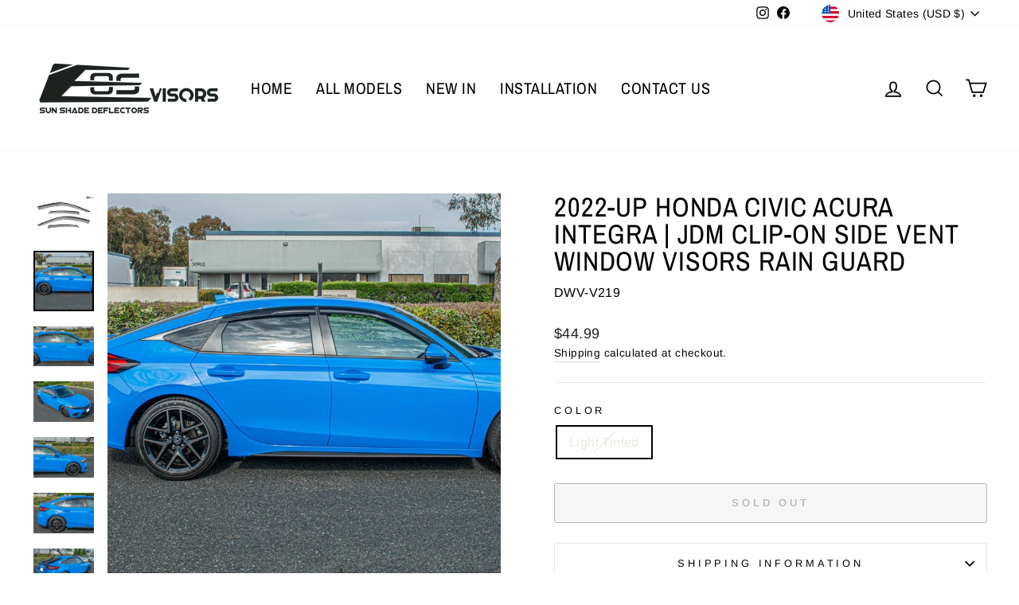

--- FILE ---
content_type: text/html; charset=utf-8
request_url: https://www.eosvisors.com/products/2022-up-honda-civic-sedan-jdm-style-tape-on-side-vent-window-visors-rain-guard
body_size: 31778
content:
<!doctype html>
<html class="no-js" lang="en" dir="ltr">
<head>
  <meta charset="utf-8">
  <meta http-equiv="X-UA-Compatible" content="IE=edge,chrome=1">
  <meta name="viewport" content="width=device-width,initial-scale=1">
  <meta name="theme-color" content="#111111">
  <link rel="canonical" href="https://www.eosvisors.com/products/2022-up-honda-civic-sedan-jdm-style-tape-on-side-vent-window-visors-rain-guard">
  <link rel="preconnect" href="https://cdn.shopify.com" crossorigin>
  <link rel="preconnect" href="https://fonts.shopifycdn.com" crossorigin>
  <link rel="dns-prefetch" href="https://productreviews.shopifycdn.com">
  <link rel="dns-prefetch" href="https://ajax.googleapis.com">
  <link rel="dns-prefetch" href="https://maps.googleapis.com">
  <link rel="dns-prefetch" href="https://maps.gstatic.com"><link rel="shortcut icon" href="//www.eosvisors.com/cdn/shop/files/EOS_visor_32x32.png?v=1683589502" type="image/png" /><title>2022-Up Honda Civic Acura Integra | JDM Clip-On Side Vent Window Visor
&ndash; EOS Visors
</title>
<meta name="description" content="2022-Up Honda Civic Integra | JDM Clip-On Side Vent Window Visors Rain Guard can reduce wind noise effectively. All the EOS Window Visors are smoke-tinted. You will able to attach the Wind Deflectors into the window channel within 5 minutes."><meta property="og:site_name" content="EOS Visors">
  <meta property="og:url" content="https://www.eosvisors.com/products/2022-up-honda-civic-sedan-jdm-style-tape-on-side-vent-window-visors-rain-guard">
  <meta property="og:title" content="2022-Up Honda Civic Acura Integra | JDM Clip-On Side Vent Window Visors Rain Guard">
  <meta property="og:type" content="product">
  <meta property="og:description" content="2022-Up Honda Civic Integra | JDM Clip-On Side Vent Window Visors Rain Guard can reduce wind noise effectively. All the EOS Window Visors are smoke-tinted. You will able to attach the Wind Deflectors into the window channel within 5 minutes."><meta property="og:image" content="http://www.eosvisors.com/cdn/shop/products/2022-up-honda-civic-integra-jdm-clip-on-side-vent-window-visors-rain-guard-clip-on-eos-visors-615375.jpg?v=1687564569">
    <meta property="og:image:secure_url" content="https://www.eosvisors.com/cdn/shop/products/2022-up-honda-civic-integra-jdm-clip-on-side-vent-window-visors-rain-guard-clip-on-eos-visors-615375.jpg?v=1687564569">
    <meta property="og:image:width" content="1300">
    <meta property="og:image:height" content="868"><meta name="twitter:site" content="@">
  <meta name="twitter:card" content="summary_large_image">
  <meta name="twitter:title" content="2022-Up Honda Civic Acura Integra | JDM Clip-On Side Vent Window Visors Rain Guard">
  <meta name="twitter:description" content="2022-Up Honda Civic Integra | JDM Clip-On Side Vent Window Visors Rain Guard can reduce wind noise effectively. All the EOS Window Visors are smoke-tinted. You will able to attach the Wind Deflectors into the window channel within 5 minutes.">
<style data-shopify>@font-face {
  font-family: "Archivo Narrow";
  font-weight: 400;
  font-style: normal;
  font-display: swap;
  src: url("//www.eosvisors.com/cdn/fonts/archivo_narrow/archivonarrow_n4.5c3bab850a22055c235cf940f895d873a8689d70.woff2") format("woff2"),
       url("//www.eosvisors.com/cdn/fonts/archivo_narrow/archivonarrow_n4.ea12dd22d3319d164475c1d047ae8f973041a9ff.woff") format("woff");
}

  @font-face {
  font-family: Arimo;
  font-weight: 400;
  font-style: normal;
  font-display: swap;
  src: url("//www.eosvisors.com/cdn/fonts/arimo/arimo_n4.a7efb558ca22d2002248bbe6f302a98edee38e35.woff2") format("woff2"),
       url("//www.eosvisors.com/cdn/fonts/arimo/arimo_n4.0da809f7d1d5ede2a73be7094ac00741efdb6387.woff") format("woff");
}


  @font-face {
  font-family: Arimo;
  font-weight: 600;
  font-style: normal;
  font-display: swap;
  src: url("//www.eosvisors.com/cdn/fonts/arimo/arimo_n6.9c18b0befd86597f319b7d7f925727d04c262b32.woff2") format("woff2"),
       url("//www.eosvisors.com/cdn/fonts/arimo/arimo_n6.422bf6679b81a8bfb1b25d19299a53688390c2b9.woff") format("woff");
}

  @font-face {
  font-family: Arimo;
  font-weight: 400;
  font-style: italic;
  font-display: swap;
  src: url("//www.eosvisors.com/cdn/fonts/arimo/arimo_i4.438ddb21a1b98c7230698d70dc1a21df235701b2.woff2") format("woff2"),
       url("//www.eosvisors.com/cdn/fonts/arimo/arimo_i4.0e1908a0dc1ec32fabb5a03a0c9ee2083f82e3d7.woff") format("woff");
}

  @font-face {
  font-family: Arimo;
  font-weight: 600;
  font-style: italic;
  font-display: swap;
  src: url("//www.eosvisors.com/cdn/fonts/arimo/arimo_i6.f0bf3dae51f72fa5b2cefdfe865a6fbb7701a14c.woff2") format("woff2"),
       url("//www.eosvisors.com/cdn/fonts/arimo/arimo_i6.3489f579170784cd222ed21c14f1e8f1a3c0d044.woff") format("woff");
}

</style><link href="//www.eosvisors.com/cdn/shop/t/3/assets/theme.css?v=78198112596231146671700593805" rel="stylesheet" type="text/css" media="all" />
<style data-shopify>:root {
    --typeHeaderPrimary: "Archivo Narrow";
    --typeHeaderFallback: sans-serif;
    --typeHeaderSize: 40px;
    --typeHeaderWeight: 400;
    --typeHeaderLineHeight: 1;
    --typeHeaderSpacing: 0.025em;

    --typeBasePrimary:Arimo;
    --typeBaseFallback:sans-serif;
    --typeBaseSize: 16px;
    --typeBaseWeight: 400;
    --typeBaseSpacing: 0.025em;
    --typeBaseLineHeight: 1.6;

    --typeCollectionTitle: 24px;

    --iconWeight: 4px;
    --iconLinecaps: miter;

    
      --buttonRadius: 3px;
    

    --colorGridOverlayOpacity: 0.2;
  }

  .placeholder-content {
    background-image: linear-gradient(100deg, #ffffff 40%, #f7f7f7 63%, #ffffff 79%);
  }</style><script>
    document.documentElement.className = document.documentElement.className.replace('no-js', 'js');

    window.theme = window.theme || {};
    theme.routes = {
      home: "/",
      cart: "/cart.js",
      cartPage: "/cart",
      cartAdd: "/cart/add.js",
      cartChange: "/cart/change.js",
      search: "/search",
      predictive_url: "/search/suggest"
    };
    theme.strings = {
      soldOut: "Sold Out",
      unavailable: "Unavailable",
      inStockLabel: "In stock, ready to ship",
      oneStockLabel: "Low stock - [count] item left",
      otherStockLabel: "Low stock - [count] items left",
      willNotShipUntil: "Ready to ship [date]",
      willBeInStockAfter: "Back in stock [date]",
      waitingForStock: "Inventory on the way",
      savePrice: "Save [saved_amount]",
      cartEmpty: "Your cart is currently empty.",
      cartTermsConfirmation: "You must agree with the terms and conditions of sales to check out",
      searchCollections: "Collections",
      searchPages: "Pages",
      searchArticles: "Articles",
      productFrom: "from ",
      maxQuantity: "You can only have [quantity] of [title] in your cart."
    };
    theme.settings = {
      cartType: "drawer",
      isCustomerTemplate: false,
      moneyFormat: "${{amount}}",
      saveType: "dollar",
      productImageSize: "square",
      productImageCover: false,
      predictiveSearch: true,
      predictiveSearchType: null,
      predictiveSearchVendor: false,
      predictiveSearchPrice: false,
      quickView: true,
      themeName: 'Impulse',
      themeVersion: "7.3.1"
    };
  </script>

  <script>window.performance && window.performance.mark && window.performance.mark('shopify.content_for_header.start');</script><meta name="google-site-verification" content="rSKgdyj-h4QX13IGo1TdlpjvuxuPin-bm2PX2UMoVWA">
<meta id="shopify-digital-wallet" name="shopify-digital-wallet" content="/7256571974/digital_wallets/dialog">
<meta name="shopify-checkout-api-token" content="2a73be089c31f83e06d6090575f1a038">
<link rel="alternate" type="application/json+oembed" href="https://www.eosvisors.com/products/2022-up-honda-civic-sedan-jdm-style-tape-on-side-vent-window-visors-rain-guard.oembed">
<script async="async" src="/checkouts/internal/preloads.js?locale=en-US"></script>
<link rel="preconnect" href="https://shop.app" crossorigin="anonymous">
<script async="async" src="https://shop.app/checkouts/internal/preloads.js?locale=en-US&shop_id=7256571974" crossorigin="anonymous"></script>
<script id="apple-pay-shop-capabilities" type="application/json">{"shopId":7256571974,"countryCode":"US","currencyCode":"USD","merchantCapabilities":["supports3DS"],"merchantId":"gid:\/\/shopify\/Shop\/7256571974","merchantName":"EOS Visors","requiredBillingContactFields":["postalAddress","email"],"requiredShippingContactFields":["postalAddress","email"],"shippingType":"shipping","supportedNetworks":["visa","masterCard","amex","discover","elo","jcb"],"total":{"type":"pending","label":"EOS Visors","amount":"1.00"},"shopifyPaymentsEnabled":true,"supportsSubscriptions":true}</script>
<script id="shopify-features" type="application/json">{"accessToken":"2a73be089c31f83e06d6090575f1a038","betas":["rich-media-storefront-analytics"],"domain":"www.eosvisors.com","predictiveSearch":true,"shopId":7256571974,"locale":"en"}</script>
<script>var Shopify = Shopify || {};
Shopify.shop = "eosvisors.myshopify.com";
Shopify.locale = "en";
Shopify.currency = {"active":"USD","rate":"1.0"};
Shopify.country = "US";
Shopify.theme = {"name":"Impulse","id":131144188056,"schema_name":"Impulse","schema_version":"7.3.1","theme_store_id":857,"role":"main"};
Shopify.theme.handle = "null";
Shopify.theme.style = {"id":null,"handle":null};
Shopify.cdnHost = "www.eosvisors.com/cdn";
Shopify.routes = Shopify.routes || {};
Shopify.routes.root = "/";</script>
<script type="module">!function(o){(o.Shopify=o.Shopify||{}).modules=!0}(window);</script>
<script>!function(o){function n(){var o=[];function n(){o.push(Array.prototype.slice.apply(arguments))}return n.q=o,n}var t=o.Shopify=o.Shopify||{};t.loadFeatures=n(),t.autoloadFeatures=n()}(window);</script>
<script>
  window.ShopifyPay = window.ShopifyPay || {};
  window.ShopifyPay.apiHost = "shop.app\/pay";
  window.ShopifyPay.redirectState = null;
</script>
<script id="shop-js-analytics" type="application/json">{"pageType":"product"}</script>
<script defer="defer" async type="module" src="//www.eosvisors.com/cdn/shopifycloud/shop-js/modules/v2/client.init-shop-cart-sync_BN7fPSNr.en.esm.js"></script>
<script defer="defer" async type="module" src="//www.eosvisors.com/cdn/shopifycloud/shop-js/modules/v2/chunk.common_Cbph3Kss.esm.js"></script>
<script defer="defer" async type="module" src="//www.eosvisors.com/cdn/shopifycloud/shop-js/modules/v2/chunk.modal_DKumMAJ1.esm.js"></script>
<script type="module">
  await import("//www.eosvisors.com/cdn/shopifycloud/shop-js/modules/v2/client.init-shop-cart-sync_BN7fPSNr.en.esm.js");
await import("//www.eosvisors.com/cdn/shopifycloud/shop-js/modules/v2/chunk.common_Cbph3Kss.esm.js");
await import("//www.eosvisors.com/cdn/shopifycloud/shop-js/modules/v2/chunk.modal_DKumMAJ1.esm.js");

  window.Shopify.SignInWithShop?.initShopCartSync?.({"fedCMEnabled":true,"windoidEnabled":true});

</script>
<script>
  window.Shopify = window.Shopify || {};
  if (!window.Shopify.featureAssets) window.Shopify.featureAssets = {};
  window.Shopify.featureAssets['shop-js'] = {"shop-cart-sync":["modules/v2/client.shop-cart-sync_CJVUk8Jm.en.esm.js","modules/v2/chunk.common_Cbph3Kss.esm.js","modules/v2/chunk.modal_DKumMAJ1.esm.js"],"init-fed-cm":["modules/v2/client.init-fed-cm_7Fvt41F4.en.esm.js","modules/v2/chunk.common_Cbph3Kss.esm.js","modules/v2/chunk.modal_DKumMAJ1.esm.js"],"init-shop-email-lookup-coordinator":["modules/v2/client.init-shop-email-lookup-coordinator_Cc088_bR.en.esm.js","modules/v2/chunk.common_Cbph3Kss.esm.js","modules/v2/chunk.modal_DKumMAJ1.esm.js"],"init-windoid":["modules/v2/client.init-windoid_hPopwJRj.en.esm.js","modules/v2/chunk.common_Cbph3Kss.esm.js","modules/v2/chunk.modal_DKumMAJ1.esm.js"],"shop-button":["modules/v2/client.shop-button_B0jaPSNF.en.esm.js","modules/v2/chunk.common_Cbph3Kss.esm.js","modules/v2/chunk.modal_DKumMAJ1.esm.js"],"shop-cash-offers":["modules/v2/client.shop-cash-offers_DPIskqss.en.esm.js","modules/v2/chunk.common_Cbph3Kss.esm.js","modules/v2/chunk.modal_DKumMAJ1.esm.js"],"shop-toast-manager":["modules/v2/client.shop-toast-manager_CK7RT69O.en.esm.js","modules/v2/chunk.common_Cbph3Kss.esm.js","modules/v2/chunk.modal_DKumMAJ1.esm.js"],"init-shop-cart-sync":["modules/v2/client.init-shop-cart-sync_BN7fPSNr.en.esm.js","modules/v2/chunk.common_Cbph3Kss.esm.js","modules/v2/chunk.modal_DKumMAJ1.esm.js"],"init-customer-accounts-sign-up":["modules/v2/client.init-customer-accounts-sign-up_CfPf4CXf.en.esm.js","modules/v2/client.shop-login-button_DeIztwXF.en.esm.js","modules/v2/chunk.common_Cbph3Kss.esm.js","modules/v2/chunk.modal_DKumMAJ1.esm.js"],"pay-button":["modules/v2/client.pay-button_CgIwFSYN.en.esm.js","modules/v2/chunk.common_Cbph3Kss.esm.js","modules/v2/chunk.modal_DKumMAJ1.esm.js"],"init-customer-accounts":["modules/v2/client.init-customer-accounts_DQ3x16JI.en.esm.js","modules/v2/client.shop-login-button_DeIztwXF.en.esm.js","modules/v2/chunk.common_Cbph3Kss.esm.js","modules/v2/chunk.modal_DKumMAJ1.esm.js"],"avatar":["modules/v2/client.avatar_BTnouDA3.en.esm.js"],"init-shop-for-new-customer-accounts":["modules/v2/client.init-shop-for-new-customer-accounts_CsZy_esa.en.esm.js","modules/v2/client.shop-login-button_DeIztwXF.en.esm.js","modules/v2/chunk.common_Cbph3Kss.esm.js","modules/v2/chunk.modal_DKumMAJ1.esm.js"],"shop-follow-button":["modules/v2/client.shop-follow-button_BRMJjgGd.en.esm.js","modules/v2/chunk.common_Cbph3Kss.esm.js","modules/v2/chunk.modal_DKumMAJ1.esm.js"],"checkout-modal":["modules/v2/client.checkout-modal_B9Drz_yf.en.esm.js","modules/v2/chunk.common_Cbph3Kss.esm.js","modules/v2/chunk.modal_DKumMAJ1.esm.js"],"shop-login-button":["modules/v2/client.shop-login-button_DeIztwXF.en.esm.js","modules/v2/chunk.common_Cbph3Kss.esm.js","modules/v2/chunk.modal_DKumMAJ1.esm.js"],"lead-capture":["modules/v2/client.lead-capture_DXYzFM3R.en.esm.js","modules/v2/chunk.common_Cbph3Kss.esm.js","modules/v2/chunk.modal_DKumMAJ1.esm.js"],"shop-login":["modules/v2/client.shop-login_CA5pJqmO.en.esm.js","modules/v2/chunk.common_Cbph3Kss.esm.js","modules/v2/chunk.modal_DKumMAJ1.esm.js"],"payment-terms":["modules/v2/client.payment-terms_BxzfvcZJ.en.esm.js","modules/v2/chunk.common_Cbph3Kss.esm.js","modules/v2/chunk.modal_DKumMAJ1.esm.js"]};
</script>
<script>(function() {
  var isLoaded = false;
  function asyncLoad() {
    if (isLoaded) return;
    isLoaded = true;
    var urls = ["https:\/\/loox.io\/widget\/NJZSbpZkEn\/loox.1649810916770.js?shop=eosvisors.myshopify.com","https:\/\/cdn.hextom.com\/js\/freeshippingbar.js?shop=eosvisors.myshopify.com"];
    for (var i = 0; i < urls.length; i++) {
      var s = document.createElement('script');
      s.type = 'text/javascript';
      s.async = true;
      s.src = urls[i];
      var x = document.getElementsByTagName('script')[0];
      x.parentNode.insertBefore(s, x);
    }
  };
  if(window.attachEvent) {
    window.attachEvent('onload', asyncLoad);
  } else {
    window.addEventListener('load', asyncLoad, false);
  }
})();</script>
<script id="__st">var __st={"a":7256571974,"offset":-28800,"reqid":"82efafac-aa0d-461a-b29a-a0a4b5104ae8-1770072992","pageurl":"www.eosvisors.com\/products\/2022-up-honda-civic-sedan-jdm-style-tape-on-side-vent-window-visors-rain-guard","u":"83063baa47c3","p":"product","rtyp":"product","rid":7651446063256};</script>
<script>window.ShopifyPaypalV4VisibilityTracking = true;</script>
<script id="captcha-bootstrap">!function(){'use strict';const t='contact',e='account',n='new_comment',o=[[t,t],['blogs',n],['comments',n],[t,'customer']],c=[[e,'customer_login'],[e,'guest_login'],[e,'recover_customer_password'],[e,'create_customer']],r=t=>t.map((([t,e])=>`form[action*='/${t}']:not([data-nocaptcha='true']) input[name='form_type'][value='${e}']`)).join(','),a=t=>()=>t?[...document.querySelectorAll(t)].map((t=>t.form)):[];function s(){const t=[...o],e=r(t);return a(e)}const i='password',u='form_key',d=['recaptcha-v3-token','g-recaptcha-response','h-captcha-response',i],f=()=>{try{return window.sessionStorage}catch{return}},m='__shopify_v',_=t=>t.elements[u];function p(t,e,n=!1){try{const o=window.sessionStorage,c=JSON.parse(o.getItem(e)),{data:r}=function(t){const{data:e,action:n}=t;return t[m]||n?{data:e,action:n}:{data:t,action:n}}(c);for(const[e,n]of Object.entries(r))t.elements[e]&&(t.elements[e].value=n);n&&o.removeItem(e)}catch(o){console.error('form repopulation failed',{error:o})}}const l='form_type',E='cptcha';function T(t){t.dataset[E]=!0}const w=window,h=w.document,L='Shopify',v='ce_forms',y='captcha';let A=!1;((t,e)=>{const n=(g='f06e6c50-85a8-45c8-87d0-21a2b65856fe',I='https://cdn.shopify.com/shopifycloud/storefront-forms-hcaptcha/ce_storefront_forms_captcha_hcaptcha.v1.5.2.iife.js',D={infoText:'Protected by hCaptcha',privacyText:'Privacy',termsText:'Terms'},(t,e,n)=>{const o=w[L][v],c=o.bindForm;if(c)return c(t,g,e,D).then(n);var r;o.q.push([[t,g,e,D],n]),r=I,A||(h.body.append(Object.assign(h.createElement('script'),{id:'captcha-provider',async:!0,src:r})),A=!0)});var g,I,D;w[L]=w[L]||{},w[L][v]=w[L][v]||{},w[L][v].q=[],w[L][y]=w[L][y]||{},w[L][y].protect=function(t,e){n(t,void 0,e),T(t)},Object.freeze(w[L][y]),function(t,e,n,w,h,L){const[v,y,A,g]=function(t,e,n){const i=e?o:[],u=t?c:[],d=[...i,...u],f=r(d),m=r(i),_=r(d.filter((([t,e])=>n.includes(e))));return[a(f),a(m),a(_),s()]}(w,h,L),I=t=>{const e=t.target;return e instanceof HTMLFormElement?e:e&&e.form},D=t=>v().includes(t);t.addEventListener('submit',(t=>{const e=I(t);if(!e)return;const n=D(e)&&!e.dataset.hcaptchaBound&&!e.dataset.recaptchaBound,o=_(e),c=g().includes(e)&&(!o||!o.value);(n||c)&&t.preventDefault(),c&&!n&&(function(t){try{if(!f())return;!function(t){const e=f();if(!e)return;const n=_(t);if(!n)return;const o=n.value;o&&e.removeItem(o)}(t);const e=Array.from(Array(32),(()=>Math.random().toString(36)[2])).join('');!function(t,e){_(t)||t.append(Object.assign(document.createElement('input'),{type:'hidden',name:u})),t.elements[u].value=e}(t,e),function(t,e){const n=f();if(!n)return;const o=[...t.querySelectorAll(`input[type='${i}']`)].map((({name:t})=>t)),c=[...d,...o],r={};for(const[a,s]of new FormData(t).entries())c.includes(a)||(r[a]=s);n.setItem(e,JSON.stringify({[m]:1,action:t.action,data:r}))}(t,e)}catch(e){console.error('failed to persist form',e)}}(e),e.submit())}));const S=(t,e)=>{t&&!t.dataset[E]&&(n(t,e.some((e=>e===t))),T(t))};for(const o of['focusin','change'])t.addEventListener(o,(t=>{const e=I(t);D(e)&&S(e,y())}));const B=e.get('form_key'),M=e.get(l),P=B&&M;t.addEventListener('DOMContentLoaded',(()=>{const t=y();if(P)for(const e of t)e.elements[l].value===M&&p(e,B);[...new Set([...A(),...v().filter((t=>'true'===t.dataset.shopifyCaptcha))])].forEach((e=>S(e,t)))}))}(h,new URLSearchParams(w.location.search),n,t,e,['guest_login'])})(!0,!0)}();</script>
<script integrity="sha256-4kQ18oKyAcykRKYeNunJcIwy7WH5gtpwJnB7kiuLZ1E=" data-source-attribution="shopify.loadfeatures" defer="defer" src="//www.eosvisors.com/cdn/shopifycloud/storefront/assets/storefront/load_feature-a0a9edcb.js" crossorigin="anonymous"></script>
<script crossorigin="anonymous" defer="defer" src="//www.eosvisors.com/cdn/shopifycloud/storefront/assets/shopify_pay/storefront-65b4c6d7.js?v=20250812"></script>
<script data-source-attribution="shopify.dynamic_checkout.dynamic.init">var Shopify=Shopify||{};Shopify.PaymentButton=Shopify.PaymentButton||{isStorefrontPortableWallets:!0,init:function(){window.Shopify.PaymentButton.init=function(){};var t=document.createElement("script");t.src="https://www.eosvisors.com/cdn/shopifycloud/portable-wallets/latest/portable-wallets.en.js",t.type="module",document.head.appendChild(t)}};
</script>
<script data-source-attribution="shopify.dynamic_checkout.buyer_consent">
  function portableWalletsHideBuyerConsent(e){var t=document.getElementById("shopify-buyer-consent"),n=document.getElementById("shopify-subscription-policy-button");t&&n&&(t.classList.add("hidden"),t.setAttribute("aria-hidden","true"),n.removeEventListener("click",e))}function portableWalletsShowBuyerConsent(e){var t=document.getElementById("shopify-buyer-consent"),n=document.getElementById("shopify-subscription-policy-button");t&&n&&(t.classList.remove("hidden"),t.removeAttribute("aria-hidden"),n.addEventListener("click",e))}window.Shopify?.PaymentButton&&(window.Shopify.PaymentButton.hideBuyerConsent=portableWalletsHideBuyerConsent,window.Shopify.PaymentButton.showBuyerConsent=portableWalletsShowBuyerConsent);
</script>
<script>
  function portableWalletsCleanup(e){e&&e.src&&console.error("Failed to load portable wallets script "+e.src);var t=document.querySelectorAll("shopify-accelerated-checkout .shopify-payment-button__skeleton, shopify-accelerated-checkout-cart .wallet-cart-button__skeleton"),e=document.getElementById("shopify-buyer-consent");for(let e=0;e<t.length;e++)t[e].remove();e&&e.remove()}function portableWalletsNotLoadedAsModule(e){e instanceof ErrorEvent&&"string"==typeof e.message&&e.message.includes("import.meta")&&"string"==typeof e.filename&&e.filename.includes("portable-wallets")&&(window.removeEventListener("error",portableWalletsNotLoadedAsModule),window.Shopify.PaymentButton.failedToLoad=e,"loading"===document.readyState?document.addEventListener("DOMContentLoaded",window.Shopify.PaymentButton.init):window.Shopify.PaymentButton.init())}window.addEventListener("error",portableWalletsNotLoadedAsModule);
</script>

<script type="module" src="https://www.eosvisors.com/cdn/shopifycloud/portable-wallets/latest/portable-wallets.en.js" onError="portableWalletsCleanup(this)" crossorigin="anonymous"></script>
<script nomodule>
  document.addEventListener("DOMContentLoaded", portableWalletsCleanup);
</script>

<link id="shopify-accelerated-checkout-styles" rel="stylesheet" media="screen" href="https://www.eosvisors.com/cdn/shopifycloud/portable-wallets/latest/accelerated-checkout-backwards-compat.css" crossorigin="anonymous">
<style id="shopify-accelerated-checkout-cart">
        #shopify-buyer-consent {
  margin-top: 1em;
  display: inline-block;
  width: 100%;
}

#shopify-buyer-consent.hidden {
  display: none;
}

#shopify-subscription-policy-button {
  background: none;
  border: none;
  padding: 0;
  text-decoration: underline;
  font-size: inherit;
  cursor: pointer;
}

#shopify-subscription-policy-button::before {
  box-shadow: none;
}

      </style>

<script>window.performance && window.performance.mark && window.performance.mark('shopify.content_for_header.end');</script>

  <script src="//www.eosvisors.com/cdn/shop/t/3/assets/vendor-scripts-v11.js" defer="defer"></script><link rel="stylesheet" href="//www.eosvisors.com/cdn/shop/t/3/assets/country-flags.css"><script src="//www.eosvisors.com/cdn/shop/t/3/assets/theme.js?v=43470750698195167481681248083" defer="defer"></script>

	<script>var loox_global_hash = '1769826825626';</script><script>var loox_pop_active = true;var loox_pop_display = {"home_page":true,"product_page":true,"cart_page":true,"other_pages":true};</script><script>var loox_floating_widget = {"active":true,"rtl":false,"default_text":"Reviews","position":"right","button_text":"Reviews","button_bg_color":"696969","button_text_color":"ffffff","display_on_home_page":true,"display_on_product_page":true,"display_on_cart_page":true,"display_on_other_pages":true,"hide_on_mobile":false,"border_radius":{"key":"extraRounded","value":"16px","label":"Extra Rounded"},"orientation":"default"};
</script><style>.loox-reviews-default { max-width: 1200px; margin: 0 auto; }.loox-rating .loox-icon { color:#000000; }
:root { --lxs-rating-icon-color: #000000; }</style>
<script src="https://cdn.shopify.com/extensions/019c01fa-9ce0-79ec-b6b6-15821b44e72d/free-shipping-bar-120/assets/freeshippingbar.js" type="text/javascript" defer="defer"></script>
<link href="https://monorail-edge.shopifysvc.com" rel="dns-prefetch">
<script>(function(){if ("sendBeacon" in navigator && "performance" in window) {try {var session_token_from_headers = performance.getEntriesByType('navigation')[0].serverTiming.find(x => x.name == '_s').description;} catch {var session_token_from_headers = undefined;}var session_cookie_matches = document.cookie.match(/_shopify_s=([^;]*)/);var session_token_from_cookie = session_cookie_matches && session_cookie_matches.length === 2 ? session_cookie_matches[1] : "";var session_token = session_token_from_headers || session_token_from_cookie || "";function handle_abandonment_event(e) {var entries = performance.getEntries().filter(function(entry) {return /monorail-edge.shopifysvc.com/.test(entry.name);});if (!window.abandonment_tracked && entries.length === 0) {window.abandonment_tracked = true;var currentMs = Date.now();var navigation_start = performance.timing.navigationStart;var payload = {shop_id: 7256571974,url: window.location.href,navigation_start,duration: currentMs - navigation_start,session_token,page_type: "product"};window.navigator.sendBeacon("https://monorail-edge.shopifysvc.com/v1/produce", JSON.stringify({schema_id: "online_store_buyer_site_abandonment/1.1",payload: payload,metadata: {event_created_at_ms: currentMs,event_sent_at_ms: currentMs}}));}}window.addEventListener('pagehide', handle_abandonment_event);}}());</script>
<script id="web-pixels-manager-setup">(function e(e,d,r,n,o){if(void 0===o&&(o={}),!Boolean(null===(a=null===(i=window.Shopify)||void 0===i?void 0:i.analytics)||void 0===a?void 0:a.replayQueue)){var i,a;window.Shopify=window.Shopify||{};var t=window.Shopify;t.analytics=t.analytics||{};var s=t.analytics;s.replayQueue=[],s.publish=function(e,d,r){return s.replayQueue.push([e,d,r]),!0};try{self.performance.mark("wpm:start")}catch(e){}var l=function(){var e={modern:/Edge?\/(1{2}[4-9]|1[2-9]\d|[2-9]\d{2}|\d{4,})\.\d+(\.\d+|)|Firefox\/(1{2}[4-9]|1[2-9]\d|[2-9]\d{2}|\d{4,})\.\d+(\.\d+|)|Chrom(ium|e)\/(9{2}|\d{3,})\.\d+(\.\d+|)|(Maci|X1{2}).+ Version\/(15\.\d+|(1[6-9]|[2-9]\d|\d{3,})\.\d+)([,.]\d+|)( \(\w+\)|)( Mobile\/\w+|) Safari\/|Chrome.+OPR\/(9{2}|\d{3,})\.\d+\.\d+|(CPU[ +]OS|iPhone[ +]OS|CPU[ +]iPhone|CPU IPhone OS|CPU iPad OS)[ +]+(15[._]\d+|(1[6-9]|[2-9]\d|\d{3,})[._]\d+)([._]\d+|)|Android:?[ /-](13[3-9]|1[4-9]\d|[2-9]\d{2}|\d{4,})(\.\d+|)(\.\d+|)|Android.+Firefox\/(13[5-9]|1[4-9]\d|[2-9]\d{2}|\d{4,})\.\d+(\.\d+|)|Android.+Chrom(ium|e)\/(13[3-9]|1[4-9]\d|[2-9]\d{2}|\d{4,})\.\d+(\.\d+|)|SamsungBrowser\/([2-9]\d|\d{3,})\.\d+/,legacy:/Edge?\/(1[6-9]|[2-9]\d|\d{3,})\.\d+(\.\d+|)|Firefox\/(5[4-9]|[6-9]\d|\d{3,})\.\d+(\.\d+|)|Chrom(ium|e)\/(5[1-9]|[6-9]\d|\d{3,})\.\d+(\.\d+|)([\d.]+$|.*Safari\/(?![\d.]+ Edge\/[\d.]+$))|(Maci|X1{2}).+ Version\/(10\.\d+|(1[1-9]|[2-9]\d|\d{3,})\.\d+)([,.]\d+|)( \(\w+\)|)( Mobile\/\w+|) Safari\/|Chrome.+OPR\/(3[89]|[4-9]\d|\d{3,})\.\d+\.\d+|(CPU[ +]OS|iPhone[ +]OS|CPU[ +]iPhone|CPU IPhone OS|CPU iPad OS)[ +]+(10[._]\d+|(1[1-9]|[2-9]\d|\d{3,})[._]\d+)([._]\d+|)|Android:?[ /-](13[3-9]|1[4-9]\d|[2-9]\d{2}|\d{4,})(\.\d+|)(\.\d+|)|Mobile Safari.+OPR\/([89]\d|\d{3,})\.\d+\.\d+|Android.+Firefox\/(13[5-9]|1[4-9]\d|[2-9]\d{2}|\d{4,})\.\d+(\.\d+|)|Android.+Chrom(ium|e)\/(13[3-9]|1[4-9]\d|[2-9]\d{2}|\d{4,})\.\d+(\.\d+|)|Android.+(UC? ?Browser|UCWEB|U3)[ /]?(15\.([5-9]|\d{2,})|(1[6-9]|[2-9]\d|\d{3,})\.\d+)\.\d+|SamsungBrowser\/(5\.\d+|([6-9]|\d{2,})\.\d+)|Android.+MQ{2}Browser\/(14(\.(9|\d{2,})|)|(1[5-9]|[2-9]\d|\d{3,})(\.\d+|))(\.\d+|)|K[Aa][Ii]OS\/(3\.\d+|([4-9]|\d{2,})\.\d+)(\.\d+|)/},d=e.modern,r=e.legacy,n=navigator.userAgent;return n.match(d)?"modern":n.match(r)?"legacy":"unknown"}(),u="modern"===l?"modern":"legacy",c=(null!=n?n:{modern:"",legacy:""})[u],f=function(e){return[e.baseUrl,"/wpm","/b",e.hashVersion,"modern"===e.buildTarget?"m":"l",".js"].join("")}({baseUrl:d,hashVersion:r,buildTarget:u}),m=function(e){var d=e.version,r=e.bundleTarget,n=e.surface,o=e.pageUrl,i=e.monorailEndpoint;return{emit:function(e){var a=e.status,t=e.errorMsg,s=(new Date).getTime(),l=JSON.stringify({metadata:{event_sent_at_ms:s},events:[{schema_id:"web_pixels_manager_load/3.1",payload:{version:d,bundle_target:r,page_url:o,status:a,surface:n,error_msg:t},metadata:{event_created_at_ms:s}}]});if(!i)return console&&console.warn&&console.warn("[Web Pixels Manager] No Monorail endpoint provided, skipping logging."),!1;try{return self.navigator.sendBeacon.bind(self.navigator)(i,l)}catch(e){}var u=new XMLHttpRequest;try{return u.open("POST",i,!0),u.setRequestHeader("Content-Type","text/plain"),u.send(l),!0}catch(e){return console&&console.warn&&console.warn("[Web Pixels Manager] Got an unhandled error while logging to Monorail."),!1}}}}({version:r,bundleTarget:l,surface:e.surface,pageUrl:self.location.href,monorailEndpoint:e.monorailEndpoint});try{o.browserTarget=l,function(e){var d=e.src,r=e.async,n=void 0===r||r,o=e.onload,i=e.onerror,a=e.sri,t=e.scriptDataAttributes,s=void 0===t?{}:t,l=document.createElement("script"),u=document.querySelector("head"),c=document.querySelector("body");if(l.async=n,l.src=d,a&&(l.integrity=a,l.crossOrigin="anonymous"),s)for(var f in s)if(Object.prototype.hasOwnProperty.call(s,f))try{l.dataset[f]=s[f]}catch(e){}if(o&&l.addEventListener("load",o),i&&l.addEventListener("error",i),u)u.appendChild(l);else{if(!c)throw new Error("Did not find a head or body element to append the script");c.appendChild(l)}}({src:f,async:!0,onload:function(){if(!function(){var e,d;return Boolean(null===(d=null===(e=window.Shopify)||void 0===e?void 0:e.analytics)||void 0===d?void 0:d.initialized)}()){var d=window.webPixelsManager.init(e)||void 0;if(d){var r=window.Shopify.analytics;r.replayQueue.forEach((function(e){var r=e[0],n=e[1],o=e[2];d.publishCustomEvent(r,n,o)})),r.replayQueue=[],r.publish=d.publishCustomEvent,r.visitor=d.visitor,r.initialized=!0}}},onerror:function(){return m.emit({status:"failed",errorMsg:"".concat(f," has failed to load")})},sri:function(e){var d=/^sha384-[A-Za-z0-9+/=]+$/;return"string"==typeof e&&d.test(e)}(c)?c:"",scriptDataAttributes:o}),m.emit({status:"loading"})}catch(e){m.emit({status:"failed",errorMsg:(null==e?void 0:e.message)||"Unknown error"})}}})({shopId: 7256571974,storefrontBaseUrl: "https://www.eosvisors.com",extensionsBaseUrl: "https://extensions.shopifycdn.com/cdn/shopifycloud/web-pixels-manager",monorailEndpoint: "https://monorail-edge.shopifysvc.com/unstable/produce_batch",surface: "storefront-renderer",enabledBetaFlags: ["2dca8a86"],webPixelsConfigList: [{"id":"525893784","configuration":"{\"config\":\"{\\\"google_tag_ids\\\":[\\\"AW-701628331\\\",\\\"GT-NFB22PG\\\",\\\"G-GES3C47845\\\"],\\\"target_country\\\":\\\"US\\\",\\\"gtag_events\\\":[{\\\"type\\\":\\\"search\\\",\\\"action_label\\\":[\\\"AW-701628331\\\/BkwlCOD64q8BEKv_x84C\\\",\\\"G-GES3C47845\\\"]},{\\\"type\\\":\\\"begin_checkout\\\",\\\"action_label\\\":[\\\"AW-701628331\\\/apLtCLrp4q8BEKv_x84C\\\",\\\"G-GES3C47845\\\"]},{\\\"type\\\":\\\"view_item\\\",\\\"action_label\\\":[\\\"AW-701628331\\\/pYn5CLTp4q8BEKv_x84C\\\",\\\"MC-D24D3ET45C\\\",\\\"G-GES3C47845\\\"]},{\\\"type\\\":\\\"purchase\\\",\\\"action_label\\\":[\\\"AW-701628331\\\/j1bTCLHp4q8BEKv_x84C\\\",\\\"MC-D24D3ET45C\\\",\\\"G-GES3C47845\\\"]},{\\\"type\\\":\\\"page_view\\\",\\\"action_label\\\":[\\\"AW-701628331\\\/wdExCK7p4q8BEKv_x84C\\\",\\\"MC-D24D3ET45C\\\",\\\"G-GES3C47845\\\"]},{\\\"type\\\":\\\"add_payment_info\\\",\\\"action_label\\\":[\\\"AW-701628331\\\/xzQQCOP64q8BEKv_x84C\\\",\\\"G-GES3C47845\\\"]},{\\\"type\\\":\\\"add_to_cart\\\",\\\"action_label\\\":[\\\"AW-701628331\\\/5wiLCLfp4q8BEKv_x84C\\\",\\\"G-GES3C47845\\\"]}],\\\"enable_monitoring_mode\\\":false}\"}","eventPayloadVersion":"v1","runtimeContext":"OPEN","scriptVersion":"b2a88bafab3e21179ed38636efcd8a93","type":"APP","apiClientId":1780363,"privacyPurposes":[],"dataSharingAdjustments":{"protectedCustomerApprovalScopes":["read_customer_address","read_customer_email","read_customer_name","read_customer_personal_data","read_customer_phone"]}},{"id":"204210328","configuration":"{\"pixel_id\":\"1132381503625148\",\"pixel_type\":\"facebook_pixel\",\"metaapp_system_user_token\":\"-\"}","eventPayloadVersion":"v1","runtimeContext":"OPEN","scriptVersion":"ca16bc87fe92b6042fbaa3acc2fbdaa6","type":"APP","apiClientId":2329312,"privacyPurposes":["ANALYTICS","MARKETING","SALE_OF_DATA"],"dataSharingAdjustments":{"protectedCustomerApprovalScopes":["read_customer_address","read_customer_email","read_customer_name","read_customer_personal_data","read_customer_phone"]}},{"id":"116850840","eventPayloadVersion":"v1","runtimeContext":"LAX","scriptVersion":"1","type":"CUSTOM","privacyPurposes":["ANALYTICS"],"name":"Google Analytics tag (migrated)"},{"id":"shopify-app-pixel","configuration":"{}","eventPayloadVersion":"v1","runtimeContext":"STRICT","scriptVersion":"0450","apiClientId":"shopify-pixel","type":"APP","privacyPurposes":["ANALYTICS","MARKETING"]},{"id":"shopify-custom-pixel","eventPayloadVersion":"v1","runtimeContext":"LAX","scriptVersion":"0450","apiClientId":"shopify-pixel","type":"CUSTOM","privacyPurposes":["ANALYTICS","MARKETING"]}],isMerchantRequest: false,initData: {"shop":{"name":"EOS Visors","paymentSettings":{"currencyCode":"USD"},"myshopifyDomain":"eosvisors.myshopify.com","countryCode":"US","storefrontUrl":"https:\/\/www.eosvisors.com"},"customer":null,"cart":null,"checkout":null,"productVariants":[{"price":{"amount":44.99,"currencyCode":"USD"},"product":{"title":"2022-Up Honda Civic Acura Integra | JDM Clip-On Side Vent Window Visors Rain Guard","vendor":"EOS Visors","id":"7651446063256","untranslatedTitle":"2022-Up Honda Civic Acura Integra | JDM Clip-On Side Vent Window Visors Rain Guard","url":"\/products\/2022-up-honda-civic-sedan-jdm-style-tape-on-side-vent-window-visors-rain-guard","type":"Clip-On"},"id":"42709379383448","image":{"src":"\/\/www.eosvisors.com\/cdn\/shop\/products\/2022-up-honda-civic-integra-jdm-clip-on-side-vent-window-visors-rain-guard-clip-on-eos-visors-light-tinted-856729.jpg?v=1687564497"},"sku":"DWV-V219","title":"Light Tinted","untranslatedTitle":"Light Tinted"}],"purchasingCompany":null},},"https://www.eosvisors.com/cdn","3918e4e0wbf3ac3cepc5707306mb02b36c6",{"modern":"","legacy":""},{"shopId":"7256571974","storefrontBaseUrl":"https:\/\/www.eosvisors.com","extensionBaseUrl":"https:\/\/extensions.shopifycdn.com\/cdn\/shopifycloud\/web-pixels-manager","surface":"storefront-renderer","enabledBetaFlags":"[\"2dca8a86\"]","isMerchantRequest":"false","hashVersion":"3918e4e0wbf3ac3cepc5707306mb02b36c6","publish":"custom","events":"[[\"page_viewed\",{}],[\"product_viewed\",{\"productVariant\":{\"price\":{\"amount\":44.99,\"currencyCode\":\"USD\"},\"product\":{\"title\":\"2022-Up Honda Civic Acura Integra | JDM Clip-On Side Vent Window Visors Rain Guard\",\"vendor\":\"EOS Visors\",\"id\":\"7651446063256\",\"untranslatedTitle\":\"2022-Up Honda Civic Acura Integra | JDM Clip-On Side Vent Window Visors Rain Guard\",\"url\":\"\/products\/2022-up-honda-civic-sedan-jdm-style-tape-on-side-vent-window-visors-rain-guard\",\"type\":\"Clip-On\"},\"id\":\"42709379383448\",\"image\":{\"src\":\"\/\/www.eosvisors.com\/cdn\/shop\/products\/2022-up-honda-civic-integra-jdm-clip-on-side-vent-window-visors-rain-guard-clip-on-eos-visors-light-tinted-856729.jpg?v=1687564497\"},\"sku\":\"DWV-V219\",\"title\":\"Light Tinted\",\"untranslatedTitle\":\"Light Tinted\"}}]]"});</script><script>
  window.ShopifyAnalytics = window.ShopifyAnalytics || {};
  window.ShopifyAnalytics.meta = window.ShopifyAnalytics.meta || {};
  window.ShopifyAnalytics.meta.currency = 'USD';
  var meta = {"product":{"id":7651446063256,"gid":"gid:\/\/shopify\/Product\/7651446063256","vendor":"EOS Visors","type":"Clip-On","handle":"2022-up-honda-civic-sedan-jdm-style-tape-on-side-vent-window-visors-rain-guard","variants":[{"id":42709379383448,"price":4499,"name":"2022-Up Honda Civic Acura Integra | JDM Clip-On Side Vent Window Visors Rain Guard - Light Tinted","public_title":"Light Tinted","sku":"DWV-V219"}],"remote":false},"page":{"pageType":"product","resourceType":"product","resourceId":7651446063256,"requestId":"82efafac-aa0d-461a-b29a-a0a4b5104ae8-1770072992"}};
  for (var attr in meta) {
    window.ShopifyAnalytics.meta[attr] = meta[attr];
  }
</script>
<script class="analytics">
  (function () {
    var customDocumentWrite = function(content) {
      var jquery = null;

      if (window.jQuery) {
        jquery = window.jQuery;
      } else if (window.Checkout && window.Checkout.$) {
        jquery = window.Checkout.$;
      }

      if (jquery) {
        jquery('body').append(content);
      }
    };

    var hasLoggedConversion = function(token) {
      if (token) {
        return document.cookie.indexOf('loggedConversion=' + token) !== -1;
      }
      return false;
    }

    var setCookieIfConversion = function(token) {
      if (token) {
        var twoMonthsFromNow = new Date(Date.now());
        twoMonthsFromNow.setMonth(twoMonthsFromNow.getMonth() + 2);

        document.cookie = 'loggedConversion=' + token + '; expires=' + twoMonthsFromNow;
      }
    }

    var trekkie = window.ShopifyAnalytics.lib = window.trekkie = window.trekkie || [];
    if (trekkie.integrations) {
      return;
    }
    trekkie.methods = [
      'identify',
      'page',
      'ready',
      'track',
      'trackForm',
      'trackLink'
    ];
    trekkie.factory = function(method) {
      return function() {
        var args = Array.prototype.slice.call(arguments);
        args.unshift(method);
        trekkie.push(args);
        return trekkie;
      };
    };
    for (var i = 0; i < trekkie.methods.length; i++) {
      var key = trekkie.methods[i];
      trekkie[key] = trekkie.factory(key);
    }
    trekkie.load = function(config) {
      trekkie.config = config || {};
      trekkie.config.initialDocumentCookie = document.cookie;
      var first = document.getElementsByTagName('script')[0];
      var script = document.createElement('script');
      script.type = 'text/javascript';
      script.onerror = function(e) {
        var scriptFallback = document.createElement('script');
        scriptFallback.type = 'text/javascript';
        scriptFallback.onerror = function(error) {
                var Monorail = {
      produce: function produce(monorailDomain, schemaId, payload) {
        var currentMs = new Date().getTime();
        var event = {
          schema_id: schemaId,
          payload: payload,
          metadata: {
            event_created_at_ms: currentMs,
            event_sent_at_ms: currentMs
          }
        };
        return Monorail.sendRequest("https://" + monorailDomain + "/v1/produce", JSON.stringify(event));
      },
      sendRequest: function sendRequest(endpointUrl, payload) {
        // Try the sendBeacon API
        if (window && window.navigator && typeof window.navigator.sendBeacon === 'function' && typeof window.Blob === 'function' && !Monorail.isIos12()) {
          var blobData = new window.Blob([payload], {
            type: 'text/plain'
          });

          if (window.navigator.sendBeacon(endpointUrl, blobData)) {
            return true;
          } // sendBeacon was not successful

        } // XHR beacon

        var xhr = new XMLHttpRequest();

        try {
          xhr.open('POST', endpointUrl);
          xhr.setRequestHeader('Content-Type', 'text/plain');
          xhr.send(payload);
        } catch (e) {
          console.log(e);
        }

        return false;
      },
      isIos12: function isIos12() {
        return window.navigator.userAgent.lastIndexOf('iPhone; CPU iPhone OS 12_') !== -1 || window.navigator.userAgent.lastIndexOf('iPad; CPU OS 12_') !== -1;
      }
    };
    Monorail.produce('monorail-edge.shopifysvc.com',
      'trekkie_storefront_load_errors/1.1',
      {shop_id: 7256571974,
      theme_id: 131144188056,
      app_name: "storefront",
      context_url: window.location.href,
      source_url: "//www.eosvisors.com/cdn/s/trekkie.storefront.bbf84a3c80f04c3f11107966c531e624800d2cd6.min.js"});

        };
        scriptFallback.async = true;
        scriptFallback.src = '//www.eosvisors.com/cdn/s/trekkie.storefront.bbf84a3c80f04c3f11107966c531e624800d2cd6.min.js';
        first.parentNode.insertBefore(scriptFallback, first);
      };
      script.async = true;
      script.src = '//www.eosvisors.com/cdn/s/trekkie.storefront.bbf84a3c80f04c3f11107966c531e624800d2cd6.min.js';
      first.parentNode.insertBefore(script, first);
    };
    trekkie.load(
      {"Trekkie":{"appName":"storefront","development":false,"defaultAttributes":{"shopId":7256571974,"isMerchantRequest":null,"themeId":131144188056,"themeCityHash":"6911241871810459722","contentLanguage":"en","currency":"USD"},"isServerSideCookieWritingEnabled":true,"monorailRegion":"shop_domain","enabledBetaFlags":["65f19447","b5387b81"]},"Session Attribution":{},"S2S":{"facebookCapiEnabled":true,"source":"trekkie-storefront-renderer","apiClientId":580111}}
    );

    var loaded = false;
    trekkie.ready(function() {
      if (loaded) return;
      loaded = true;

      window.ShopifyAnalytics.lib = window.trekkie;

      var originalDocumentWrite = document.write;
      document.write = customDocumentWrite;
      try { window.ShopifyAnalytics.merchantGoogleAnalytics.call(this); } catch(error) {};
      document.write = originalDocumentWrite;

      window.ShopifyAnalytics.lib.page(null,{"pageType":"product","resourceType":"product","resourceId":7651446063256,"requestId":"82efafac-aa0d-461a-b29a-a0a4b5104ae8-1770072992","shopifyEmitted":true});

      var match = window.location.pathname.match(/checkouts\/(.+)\/(thank_you|post_purchase)/)
      var token = match? match[1]: undefined;
      if (!hasLoggedConversion(token)) {
        setCookieIfConversion(token);
        window.ShopifyAnalytics.lib.track("Viewed Product",{"currency":"USD","variantId":42709379383448,"productId":7651446063256,"productGid":"gid:\/\/shopify\/Product\/7651446063256","name":"2022-Up Honda Civic Acura Integra | JDM Clip-On Side Vent Window Visors Rain Guard - Light Tinted","price":"44.99","sku":"DWV-V219","brand":"EOS Visors","variant":"Light Tinted","category":"Clip-On","nonInteraction":true,"remote":false},undefined,undefined,{"shopifyEmitted":true});
      window.ShopifyAnalytics.lib.track("monorail:\/\/trekkie_storefront_viewed_product\/1.1",{"currency":"USD","variantId":42709379383448,"productId":7651446063256,"productGid":"gid:\/\/shopify\/Product\/7651446063256","name":"2022-Up Honda Civic Acura Integra | JDM Clip-On Side Vent Window Visors Rain Guard - Light Tinted","price":"44.99","sku":"DWV-V219","brand":"EOS Visors","variant":"Light Tinted","category":"Clip-On","nonInteraction":true,"remote":false,"referer":"https:\/\/www.eosvisors.com\/products\/2022-up-honda-civic-sedan-jdm-style-tape-on-side-vent-window-visors-rain-guard"});
      }
    });


        var eventsListenerScript = document.createElement('script');
        eventsListenerScript.async = true;
        eventsListenerScript.src = "//www.eosvisors.com/cdn/shopifycloud/storefront/assets/shop_events_listener-3da45d37.js";
        document.getElementsByTagName('head')[0].appendChild(eventsListenerScript);

})();</script>
  <script>
  if (!window.ga || (window.ga && typeof window.ga !== 'function')) {
    window.ga = function ga() {
      (window.ga.q = window.ga.q || []).push(arguments);
      if (window.Shopify && window.Shopify.analytics && typeof window.Shopify.analytics.publish === 'function') {
        window.Shopify.analytics.publish("ga_stub_called", {}, {sendTo: "google_osp_migration"});
      }
      console.error("Shopify's Google Analytics stub called with:", Array.from(arguments), "\nSee https://help.shopify.com/manual/promoting-marketing/pixels/pixel-migration#google for more information.");
    };
    if (window.Shopify && window.Shopify.analytics && typeof window.Shopify.analytics.publish === 'function') {
      window.Shopify.analytics.publish("ga_stub_initialized", {}, {sendTo: "google_osp_migration"});
    }
  }
</script>
<script
  defer
  src="https://www.eosvisors.com/cdn/shopifycloud/perf-kit/shopify-perf-kit-3.1.0.min.js"
  data-application="storefront-renderer"
  data-shop-id="7256571974"
  data-render-region="gcp-us-central1"
  data-page-type="product"
  data-theme-instance-id="131144188056"
  data-theme-name="Impulse"
  data-theme-version="7.3.1"
  data-monorail-region="shop_domain"
  data-resource-timing-sampling-rate="10"
  data-shs="true"
  data-shs-beacon="true"
  data-shs-export-with-fetch="true"
  data-shs-logs-sample-rate="1"
  data-shs-beacon-endpoint="https://www.eosvisors.com/api/collect"
></script>
</head>

<body class="template-product" data-center-text="true" data-button_style="round-slight" data-type_header_capitalize="true" data-type_headers_align_text="true" data-type_product_capitalize="true" data-swatch_style="round" >

  <a class="in-page-link visually-hidden skip-link" href="#MainContent">Skip to content</a>

  <div id="PageContainer" class="page-container">
    <div class="transition-body"><!-- BEGIN sections: header-group -->
<div id="shopify-section-sections--15881657483416__header" class="shopify-section shopify-section-group-header-group">

<div id="NavDrawer" class="drawer drawer--right">
  <div class="drawer__contents">
    <div class="drawer__fixed-header">
      <div class="drawer__header appear-animation appear-delay-1">
        <div class="h2 drawer__title"></div>
        <div class="drawer__close">
          <button type="button" class="drawer__close-button js-drawer-close">
            <svg aria-hidden="true" focusable="false" role="presentation" class="icon icon-close" viewBox="0 0 64 64"><path d="M19 17.61l27.12 27.13m0-27.12L19 44.74"/></svg>
            <span class="icon__fallback-text">Close menu</span>
          </button>
        </div>
      </div>
    </div>
    <div class="drawer__scrollable">
      <ul class="mobile-nav mobile-nav--heading-style" role="navigation" aria-label="Primary"><li class="mobile-nav__item appear-animation appear-delay-2"><a href="/" class="mobile-nav__link mobile-nav__link--top-level">HOME</a></li><li class="mobile-nav__item appear-animation appear-delay-3"><a href="/collections" class="mobile-nav__link mobile-nav__link--top-level">ALL MODELS</a></li><li class="mobile-nav__item appear-animation appear-delay-4"><a href="/collections/new-in" class="mobile-nav__link mobile-nav__link--top-level">NEW IN</a></li><li class="mobile-nav__item appear-animation appear-delay-5"><a href="/blogs/installation" class="mobile-nav__link mobile-nav__link--top-level">INSTALLATION</a></li><li class="mobile-nav__item appear-animation appear-delay-6"><a href="/pages/contact-us" class="mobile-nav__link mobile-nav__link--top-level">CONTACT US</a></li><li class="mobile-nav__item mobile-nav__item--secondary">
            <div class="grid"><div class="grid__item one-half appear-animation appear-delay-7">
                  <a href="/account" class="mobile-nav__link">Log in
</a>
                </div></div>
          </li></ul><ul class="mobile-nav__social appear-animation appear-delay-8"><li class="mobile-nav__social-item">
            <a target="_blank" rel="noopener" href="https://www.instagram.com/eosvisors/" title="EOS Visors on Instagram">
              <svg aria-hidden="true" focusable="false" role="presentation" class="icon icon-instagram" viewBox="0 0 32 32"><path fill="#444" d="M16 3.094c4.206 0 4.7.019 6.363.094 1.538.069 2.369.325 2.925.544.738.287 1.262.625 1.813 1.175s.894 1.075 1.175 1.813c.212.556.475 1.387.544 2.925.075 1.662.094 2.156.094 6.363s-.019 4.7-.094 6.363c-.069 1.538-.325 2.369-.544 2.925-.288.738-.625 1.262-1.175 1.813s-1.075.894-1.813 1.175c-.556.212-1.387.475-2.925.544-1.663.075-2.156.094-6.363.094s-4.7-.019-6.363-.094c-1.537-.069-2.369-.325-2.925-.544-.737-.288-1.263-.625-1.813-1.175s-.894-1.075-1.175-1.813c-.212-.556-.475-1.387-.544-2.925-.075-1.663-.094-2.156-.094-6.363s.019-4.7.094-6.363c.069-1.537.325-2.369.544-2.925.287-.737.625-1.263 1.175-1.813s1.075-.894 1.813-1.175c.556-.212 1.388-.475 2.925-.544 1.662-.081 2.156-.094 6.363-.094zm0-2.838c-4.275 0-4.813.019-6.494.094-1.675.075-2.819.344-3.819.731-1.037.4-1.913.944-2.788 1.819S1.486 4.656 1.08 5.688c-.387 1-.656 2.144-.731 3.825-.075 1.675-.094 2.213-.094 6.488s.019 4.813.094 6.494c.075 1.675.344 2.819.731 3.825.4 1.038.944 1.913 1.819 2.788s1.756 1.413 2.788 1.819c1 .387 2.144.656 3.825.731s2.213.094 6.494.094 4.813-.019 6.494-.094c1.675-.075 2.819-.344 3.825-.731 1.038-.4 1.913-.944 2.788-1.819s1.413-1.756 1.819-2.788c.387-1 .656-2.144.731-3.825s.094-2.212.094-6.494-.019-4.813-.094-6.494c-.075-1.675-.344-2.819-.731-3.825-.4-1.038-.944-1.913-1.819-2.788s-1.756-1.413-2.788-1.819c-1-.387-2.144-.656-3.825-.731C20.812.275 20.275.256 16 .256z"/><path fill="#444" d="M16 7.912a8.088 8.088 0 0 0 0 16.175c4.463 0 8.087-3.625 8.087-8.088s-3.625-8.088-8.088-8.088zm0 13.338a5.25 5.25 0 1 1 0-10.5 5.25 5.25 0 1 1 0 10.5zM26.294 7.594a1.887 1.887 0 1 1-3.774.002 1.887 1.887 0 0 1 3.774-.003z"/></svg>
              <span class="icon__fallback-text">Instagram</span>
            </a>
          </li><li class="mobile-nav__social-item">
            <a target="_blank" rel="noopener" href="https://www.facebook.com/eosvisors" title="EOS Visors on Facebook">
              <svg aria-hidden="true" focusable="false" role="presentation" class="icon icon-facebook" viewBox="0 0 14222 14222"><path d="M14222 7112c0 3549.352-2600.418 6491.344-6000 7024.72V9168h1657l315-2056H8222V5778c0-562 275-1111 1159-1111h897V2917s-814-139-1592-139c-1624 0-2686 984-2686 2767v1567H4194v2056h1806v4968.72C2600.418 13603.344 0 10661.352 0 7112 0 3184.703 3183.703 1 7111 1s7111 3183.703 7111 7111zm-8222 7025c362 57 733 86 1111 86-377.945 0-749.003-29.485-1111-86.28zm2222 0v-.28a7107.458 7107.458 0 0 1-167.717 24.267A7407.158 7407.158 0 0 0 8222 14137zm-167.717 23.987C7745.664 14201.89 7430.797 14223 7111 14223c319.843 0 634.675-21.479 943.283-62.013z"/></svg>
              <span class="icon__fallback-text">Facebook</span>
            </a>
          </li></ul>
    </div>
  </div>
</div>
<div id="CartDrawer" class="drawer drawer--right">
    <form id="CartDrawerForm" action="/cart" method="post" novalidate class="drawer__contents" data-location="cart-drawer">
      <div class="drawer__fixed-header">
        <div class="drawer__header appear-animation appear-delay-1">
          <div class="h2 drawer__title">Cart</div>
          <div class="drawer__close">
            <button type="button" class="drawer__close-button js-drawer-close">
              <svg aria-hidden="true" focusable="false" role="presentation" class="icon icon-close" viewBox="0 0 64 64"><path d="M19 17.61l27.12 27.13m0-27.12L19 44.74"/></svg>
              <span class="icon__fallback-text">Close cart</span>
            </button>
          </div>
        </div>
      </div>

      <div class="drawer__inner">
        <div class="drawer__scrollable">
          <div data-products class="appear-animation appear-delay-2"></div>

          
        </div>

        <div class="drawer__footer appear-animation appear-delay-4">
          <div data-discounts>
            
          </div>

          <div class="cart__item-sub cart__item-row">
            <div class="ajaxcart__subtotal">Subtotal</div>
            <div data-subtotal>$0.00</div>
          </div>

          <div class="cart__item-row text-center">
            <small>
              Shipping, taxes, and discount codes calculated at checkout.<br />
            </small>
          </div>

          

          <div class="cart__checkout-wrapper">
            <button type="submit" name="checkout" data-terms-required="false" class="btn cart__checkout">
              Check out
            </button>

            
              <div class="additional-checkout-buttons additional-checkout-buttons--vertical"><div class="dynamic-checkout__content" id="dynamic-checkout-cart" data-shopify="dynamic-checkout-cart"> <shopify-accelerated-checkout-cart wallet-configs="[{&quot;supports_subs&quot;:true,&quot;supports_def_opts&quot;:false,&quot;name&quot;:&quot;shop_pay&quot;,&quot;wallet_params&quot;:{&quot;shopId&quot;:7256571974,&quot;merchantName&quot;:&quot;EOS Visors&quot;,&quot;personalized&quot;:true}}]" access-token="2a73be089c31f83e06d6090575f1a038" buyer-country="US" buyer-locale="en" buyer-currency="USD" shop-id="7256571974" cart-id="fd9ab2829873345f5516fe1fc9d6d2ec" enabled-flags="[&quot;d6d12da0&quot;]" > <div class="wallet-button-wrapper"> <ul class='wallet-cart-grid wallet-cart-grid--skeleton' role="list" data-shopify-buttoncontainer="true"> <li data-testid='grid-cell' class='wallet-cart-button-container'><div class='wallet-cart-button wallet-cart-button__skeleton' role='button' disabled aria-hidden='true'>&nbsp</div></li> </ul> </div> </shopify-accelerated-checkout-cart> <small id="shopify-buyer-consent" class="hidden" aria-hidden="true" data-consent-type="subscription"> One or more of the items in your cart is a recurring or deferred purchase. By continuing, I agree to the <span id="shopify-subscription-policy-button">cancellation policy</span> and authorize you to charge my payment method at the prices, frequency and dates listed on this page until my order is fulfilled or I cancel, if permitted. </small> </div></div>
            
          </div>
        </div>
      </div>

      <div class="drawer__cart-empty appear-animation appear-delay-2">
        <div class="drawer__scrollable">
          Your cart is currently empty.
        </div>
      </div>
    </form>
  </div><style>
  .site-nav__link,
  .site-nav__dropdown-link:not(.site-nav__dropdown-link--top-level) {
    font-size: 20px;
  }
  
    .site-nav__link, .mobile-nav__link--top-level {
      text-transform: uppercase;
      letter-spacing: 0.2em;
    }
    .mobile-nav__link--top-level {
      font-size: 1.1em;
    }
  

  

  
.site-header {
      box-shadow: 0 0 1px rgba(0,0,0,0.2);
    }

    .toolbar + .header-sticky-wrapper .site-header {
      border-top: 0;
    }</style>

<div data-section-id="sections--15881657483416__header" data-section-type="header"><div class="toolbar small--hide">
  <div class="page-width">
    <div class="toolbar__content"><div class="toolbar__item">
          <ul class="no-bullets social-icons inline-list toolbar__social"><li>
      <a target="_blank" rel="noopener" href="https://www.instagram.com/eosvisors/" title="EOS Visors on Instagram">
        <svg aria-hidden="true" focusable="false" role="presentation" class="icon icon-instagram" viewBox="0 0 32 32"><path fill="#444" d="M16 3.094c4.206 0 4.7.019 6.363.094 1.538.069 2.369.325 2.925.544.738.287 1.262.625 1.813 1.175s.894 1.075 1.175 1.813c.212.556.475 1.387.544 2.925.075 1.662.094 2.156.094 6.363s-.019 4.7-.094 6.363c-.069 1.538-.325 2.369-.544 2.925-.288.738-.625 1.262-1.175 1.813s-1.075.894-1.813 1.175c-.556.212-1.387.475-2.925.544-1.663.075-2.156.094-6.363.094s-4.7-.019-6.363-.094c-1.537-.069-2.369-.325-2.925-.544-.737-.288-1.263-.625-1.813-1.175s-.894-1.075-1.175-1.813c-.212-.556-.475-1.387-.544-2.925-.075-1.663-.094-2.156-.094-6.363s.019-4.7.094-6.363c.069-1.537.325-2.369.544-2.925.287-.737.625-1.263 1.175-1.813s1.075-.894 1.813-1.175c.556-.212 1.388-.475 2.925-.544 1.662-.081 2.156-.094 6.363-.094zm0-2.838c-4.275 0-4.813.019-6.494.094-1.675.075-2.819.344-3.819.731-1.037.4-1.913.944-2.788 1.819S1.486 4.656 1.08 5.688c-.387 1-.656 2.144-.731 3.825-.075 1.675-.094 2.213-.094 6.488s.019 4.813.094 6.494c.075 1.675.344 2.819.731 3.825.4 1.038.944 1.913 1.819 2.788s1.756 1.413 2.788 1.819c1 .387 2.144.656 3.825.731s2.213.094 6.494.094 4.813-.019 6.494-.094c1.675-.075 2.819-.344 3.825-.731 1.038-.4 1.913-.944 2.788-1.819s1.413-1.756 1.819-2.788c.387-1 .656-2.144.731-3.825s.094-2.212.094-6.494-.019-4.813-.094-6.494c-.075-1.675-.344-2.819-.731-3.825-.4-1.038-.944-1.913-1.819-2.788s-1.756-1.413-2.788-1.819c-1-.387-2.144-.656-3.825-.731C20.812.275 20.275.256 16 .256z"/><path fill="#444" d="M16 7.912a8.088 8.088 0 0 0 0 16.175c4.463 0 8.087-3.625 8.087-8.088s-3.625-8.088-8.088-8.088zm0 13.338a5.25 5.25 0 1 1 0-10.5 5.25 5.25 0 1 1 0 10.5zM26.294 7.594a1.887 1.887 0 1 1-3.774.002 1.887 1.887 0 0 1 3.774-.003z"/></svg>
        <span class="icon__fallback-text">Instagram</span>
      </a>
    </li><li>
      <a target="_blank" rel="noopener" href="https://www.facebook.com/eosvisors" title="EOS Visors on Facebook">
        <svg aria-hidden="true" focusable="false" role="presentation" class="icon icon-facebook" viewBox="0 0 14222 14222"><path d="M14222 7112c0 3549.352-2600.418 6491.344-6000 7024.72V9168h1657l315-2056H8222V5778c0-562 275-1111 1159-1111h897V2917s-814-139-1592-139c-1624 0-2686 984-2686 2767v1567H4194v2056h1806v4968.72C2600.418 13603.344 0 10661.352 0 7112 0 3184.703 3183.703 1 7111 1s7111 3183.703 7111 7111zm-8222 7025c362 57 733 86 1111 86-377.945 0-749.003-29.485-1111-86.28zm2222 0v-.28a7107.458 7107.458 0 0 1-167.717 24.267A7407.158 7407.158 0 0 0 8222 14137zm-167.717 23.987C7745.664 14201.89 7430.797 14223 7111 14223c319.843 0 634.675-21.479 943.283-62.013z"/></svg>
        <span class="icon__fallback-text">Facebook</span>
      </a>
    </li></ul>

        </div><div class="toolbar__item"><form method="post" action="/localization" id="localization_formtoolbar" accept-charset="UTF-8" class="multi-selectors" enctype="multipart/form-data" data-disclosure-form=""><input type="hidden" name="form_type" value="localization" /><input type="hidden" name="utf8" value="✓" /><input type="hidden" name="_method" value="put" /><input type="hidden" name="return_to" value="/products/2022-up-honda-civic-sedan-jdm-style-tape-on-side-vent-window-visors-rain-guard" /><div class="multi-selectors__item">
      <h2 class="visually-hidden" id="CurrencyHeading-toolbar">
        Currency
      </h2>

      <div class="disclosure" data-disclosure-currency>
        <button type="button" class="faux-select disclosure__toggle" aria-expanded="false" aria-controls="CurrencyList-toolbar" aria-describedby="CurrencyHeading-toolbar" data-disclosure-toggle><span class="currency-flag currency-flag--us" data-flag="USD" aria-hidden="true"></span><span class="disclosure-list__label">
            United States (USD $)
          </span>
          <svg aria-hidden="true" focusable="false" role="presentation" class="icon icon--wide icon-chevron-down" viewBox="0 0 28 16"><path d="M1.57 1.59l12.76 12.77L27.1 1.59" stroke-width="2" stroke="#000" fill="none" fill-rule="evenodd"/></svg>
        </button>
        <ul id="CurrencyList-toolbar" class="disclosure-list disclosure-list--down disclosure-list--left" data-disclosure-list><li class="disclosure-list__item">
              <a class="disclosure-list__option" href="#" data-value="AF" data-disclosure-option><span class="currency-flag currency-flag--af" data-flag="AFN" aria-hidden="true"></span><span class="disclosure-list__label">
                  Afghanistan (AFN ؋)
                </span>
              </a>
            </li><li class="disclosure-list__item">
              <a class="disclosure-list__option" href="#" data-value="AX" data-disclosure-option><span class="currency-flag currency-flag--ax" data-flag="EUR" aria-hidden="true"></span><span class="disclosure-list__label">
                  Åland Islands (EUR €)
                </span>
              </a>
            </li><li class="disclosure-list__item">
              <a class="disclosure-list__option" href="#" data-value="AL" data-disclosure-option><span class="currency-flag currency-flag--al" data-flag="ALL" aria-hidden="true"></span><span class="disclosure-list__label">
                  Albania (ALL L)
                </span>
              </a>
            </li><li class="disclosure-list__item">
              <a class="disclosure-list__option" href="#" data-value="DZ" data-disclosure-option><span class="currency-flag currency-flag--dz" data-flag="DZD" aria-hidden="true"></span><span class="disclosure-list__label">
                  Algeria (DZD د.ج)
                </span>
              </a>
            </li><li class="disclosure-list__item">
              <a class="disclosure-list__option" href="#" data-value="AD" data-disclosure-option><span class="currency-flag currency-flag--ad" data-flag="EUR" aria-hidden="true"></span><span class="disclosure-list__label">
                  Andorra (EUR €)
                </span>
              </a>
            </li><li class="disclosure-list__item">
              <a class="disclosure-list__option" href="#" data-value="AO" data-disclosure-option><span class="currency-flag currency-flag--ao" data-flag="USD" aria-hidden="true"></span><span class="disclosure-list__label">
                  Angola (USD $)
                </span>
              </a>
            </li><li class="disclosure-list__item">
              <a class="disclosure-list__option" href="#" data-value="AI" data-disclosure-option><span class="currency-flag currency-flag--ai" data-flag="XCD" aria-hidden="true"></span><span class="disclosure-list__label">
                  Anguilla (XCD $)
                </span>
              </a>
            </li><li class="disclosure-list__item">
              <a class="disclosure-list__option" href="#" data-value="AG" data-disclosure-option><span class="currency-flag currency-flag--ag" data-flag="XCD" aria-hidden="true"></span><span class="disclosure-list__label">
                  Antigua &amp; Barbuda (XCD $)
                </span>
              </a>
            </li><li class="disclosure-list__item">
              <a class="disclosure-list__option" href="#" data-value="AR" data-disclosure-option><span class="currency-flag currency-flag--ar" data-flag="USD" aria-hidden="true"></span><span class="disclosure-list__label">
                  Argentina (USD $)
                </span>
              </a>
            </li><li class="disclosure-list__item">
              <a class="disclosure-list__option" href="#" data-value="AM" data-disclosure-option><span class="currency-flag currency-flag--am" data-flag="AMD" aria-hidden="true"></span><span class="disclosure-list__label">
                  Armenia (AMD դր.)
                </span>
              </a>
            </li><li class="disclosure-list__item">
              <a class="disclosure-list__option" href="#" data-value="AW" data-disclosure-option><span class="currency-flag currency-flag--aw" data-flag="AWG" aria-hidden="true"></span><span class="disclosure-list__label">
                  Aruba (AWG ƒ)
                </span>
              </a>
            </li><li class="disclosure-list__item">
              <a class="disclosure-list__option" href="#" data-value="AC" data-disclosure-option><span class="currency-flag currency-flag--ac" data-flag="SHP" aria-hidden="true"></span><span class="disclosure-list__label">
                  Ascension Island (SHP £)
                </span>
              </a>
            </li><li class="disclosure-list__item">
              <a class="disclosure-list__option" href="#" data-value="AT" data-disclosure-option><span class="currency-flag currency-flag--at" data-flag="EUR" aria-hidden="true"></span><span class="disclosure-list__label">
                  Austria (EUR €)
                </span>
              </a>
            </li><li class="disclosure-list__item">
              <a class="disclosure-list__option" href="#" data-value="AZ" data-disclosure-option><span class="currency-flag currency-flag--az" data-flag="AZN" aria-hidden="true"></span><span class="disclosure-list__label">
                  Azerbaijan (AZN ₼)
                </span>
              </a>
            </li><li class="disclosure-list__item">
              <a class="disclosure-list__option" href="#" data-value="BS" data-disclosure-option><span class="currency-flag currency-flag--bs" data-flag="BSD" aria-hidden="true"></span><span class="disclosure-list__label">
                  Bahamas (BSD $)
                </span>
              </a>
            </li><li class="disclosure-list__item">
              <a class="disclosure-list__option" href="#" data-value="BH" data-disclosure-option><span class="currency-flag currency-flag--bh" data-flag="USD" aria-hidden="true"></span><span class="disclosure-list__label">
                  Bahrain (USD $)
                </span>
              </a>
            </li><li class="disclosure-list__item">
              <a class="disclosure-list__option" href="#" data-value="BD" data-disclosure-option><span class="currency-flag currency-flag--bd" data-flag="BDT" aria-hidden="true"></span><span class="disclosure-list__label">
                  Bangladesh (BDT ৳)
                </span>
              </a>
            </li><li class="disclosure-list__item">
              <a class="disclosure-list__option" href="#" data-value="BB" data-disclosure-option><span class="currency-flag currency-flag--bb" data-flag="BBD" aria-hidden="true"></span><span class="disclosure-list__label">
                  Barbados (BBD $)
                </span>
              </a>
            </li><li class="disclosure-list__item">
              <a class="disclosure-list__option" href="#" data-value="BY" data-disclosure-option><span class="currency-flag currency-flag--by" data-flag="USD" aria-hidden="true"></span><span class="disclosure-list__label">
                  Belarus (USD $)
                </span>
              </a>
            </li><li class="disclosure-list__item">
              <a class="disclosure-list__option" href="#" data-value="BE" data-disclosure-option><span class="currency-flag currency-flag--be" data-flag="EUR" aria-hidden="true"></span><span class="disclosure-list__label">
                  Belgium (EUR €)
                </span>
              </a>
            </li><li class="disclosure-list__item">
              <a class="disclosure-list__option" href="#" data-value="BZ" data-disclosure-option><span class="currency-flag currency-flag--bz" data-flag="BZD" aria-hidden="true"></span><span class="disclosure-list__label">
                  Belize (BZD $)
                </span>
              </a>
            </li><li class="disclosure-list__item">
              <a class="disclosure-list__option" href="#" data-value="BJ" data-disclosure-option><span class="currency-flag currency-flag--bj" data-flag="XOF" aria-hidden="true"></span><span class="disclosure-list__label">
                  Benin (XOF Fr)
                </span>
              </a>
            </li><li class="disclosure-list__item">
              <a class="disclosure-list__option" href="#" data-value="BM" data-disclosure-option><span class="currency-flag currency-flag--bm" data-flag="USD" aria-hidden="true"></span><span class="disclosure-list__label">
                  Bermuda (USD $)
                </span>
              </a>
            </li><li class="disclosure-list__item">
              <a class="disclosure-list__option" href="#" data-value="BT" data-disclosure-option><span class="currency-flag currency-flag--bt" data-flag="USD" aria-hidden="true"></span><span class="disclosure-list__label">
                  Bhutan (USD $)
                </span>
              </a>
            </li><li class="disclosure-list__item">
              <a class="disclosure-list__option" href="#" data-value="BO" data-disclosure-option><span class="currency-flag currency-flag--bo" data-flag="BOB" aria-hidden="true"></span><span class="disclosure-list__label">
                  Bolivia (BOB Bs.)
                </span>
              </a>
            </li><li class="disclosure-list__item">
              <a class="disclosure-list__option" href="#" data-value="BA" data-disclosure-option><span class="currency-flag currency-flag--ba" data-flag="BAM" aria-hidden="true"></span><span class="disclosure-list__label">
                  Bosnia &amp; Herzegovina (BAM КМ)
                </span>
              </a>
            </li><li class="disclosure-list__item">
              <a class="disclosure-list__option" href="#" data-value="BW" data-disclosure-option><span class="currency-flag currency-flag--bw" data-flag="BWP" aria-hidden="true"></span><span class="disclosure-list__label">
                  Botswana (BWP P)
                </span>
              </a>
            </li><li class="disclosure-list__item">
              <a class="disclosure-list__option" href="#" data-value="BR" data-disclosure-option><span class="currency-flag currency-flag--br" data-flag="USD" aria-hidden="true"></span><span class="disclosure-list__label">
                  Brazil (USD $)
                </span>
              </a>
            </li><li class="disclosure-list__item">
              <a class="disclosure-list__option" href="#" data-value="IO" data-disclosure-option><span class="currency-flag currency-flag--io" data-flag="USD" aria-hidden="true"></span><span class="disclosure-list__label">
                  British Indian Ocean Territory (USD $)
                </span>
              </a>
            </li><li class="disclosure-list__item">
              <a class="disclosure-list__option" href="#" data-value="VG" data-disclosure-option><span class="currency-flag currency-flag--vg" data-flag="USD" aria-hidden="true"></span><span class="disclosure-list__label">
                  British Virgin Islands (USD $)
                </span>
              </a>
            </li><li class="disclosure-list__item">
              <a class="disclosure-list__option" href="#" data-value="BN" data-disclosure-option><span class="currency-flag currency-flag--bn" data-flag="BND" aria-hidden="true"></span><span class="disclosure-list__label">
                  Brunei (BND $)
                </span>
              </a>
            </li><li class="disclosure-list__item">
              <a class="disclosure-list__option" href="#" data-value="BG" data-disclosure-option><span class="currency-flag currency-flag--bg" data-flag="EUR" aria-hidden="true"></span><span class="disclosure-list__label">
                  Bulgaria (EUR €)
                </span>
              </a>
            </li><li class="disclosure-list__item">
              <a class="disclosure-list__option" href="#" data-value="BF" data-disclosure-option><span class="currency-flag currency-flag--bf" data-flag="XOF" aria-hidden="true"></span><span class="disclosure-list__label">
                  Burkina Faso (XOF Fr)
                </span>
              </a>
            </li><li class="disclosure-list__item">
              <a class="disclosure-list__option" href="#" data-value="BI" data-disclosure-option><span class="currency-flag currency-flag--bi" data-flag="BIF" aria-hidden="true"></span><span class="disclosure-list__label">
                  Burundi (BIF Fr)
                </span>
              </a>
            </li><li class="disclosure-list__item">
              <a class="disclosure-list__option" href="#" data-value="KH" data-disclosure-option><span class="currency-flag currency-flag--kh" data-flag="KHR" aria-hidden="true"></span><span class="disclosure-list__label">
                  Cambodia (KHR ៛)
                </span>
              </a>
            </li><li class="disclosure-list__item">
              <a class="disclosure-list__option" href="#" data-value="CM" data-disclosure-option><span class="currency-flag currency-flag--cm" data-flag="XAF" aria-hidden="true"></span><span class="disclosure-list__label">
                  Cameroon (XAF CFA)
                </span>
              </a>
            </li><li class="disclosure-list__item">
              <a class="disclosure-list__option" href="#" data-value="CA" data-disclosure-option><span class="currency-flag currency-flag--ca" data-flag="CAD" aria-hidden="true"></span><span class="disclosure-list__label">
                  Canada (CAD $)
                </span>
              </a>
            </li><li class="disclosure-list__item">
              <a class="disclosure-list__option" href="#" data-value="CV" data-disclosure-option><span class="currency-flag currency-flag--cv" data-flag="CVE" aria-hidden="true"></span><span class="disclosure-list__label">
                  Cape Verde (CVE $)
                </span>
              </a>
            </li><li class="disclosure-list__item">
              <a class="disclosure-list__option" href="#" data-value="BQ" data-disclosure-option><span class="currency-flag currency-flag--bq" data-flag="USD" aria-hidden="true"></span><span class="disclosure-list__label">
                  Caribbean Netherlands (USD $)
                </span>
              </a>
            </li><li class="disclosure-list__item">
              <a class="disclosure-list__option" href="#" data-value="KY" data-disclosure-option><span class="currency-flag currency-flag--ky" data-flag="KYD" aria-hidden="true"></span><span class="disclosure-list__label">
                  Cayman Islands (KYD $)
                </span>
              </a>
            </li><li class="disclosure-list__item">
              <a class="disclosure-list__option" href="#" data-value="CF" data-disclosure-option><span class="currency-flag currency-flag--cf" data-flag="XAF" aria-hidden="true"></span><span class="disclosure-list__label">
                  Central African Republic (XAF CFA)
                </span>
              </a>
            </li><li class="disclosure-list__item">
              <a class="disclosure-list__option" href="#" data-value="TD" data-disclosure-option><span class="currency-flag currency-flag--td" data-flag="XAF" aria-hidden="true"></span><span class="disclosure-list__label">
                  Chad (XAF CFA)
                </span>
              </a>
            </li><li class="disclosure-list__item">
              <a class="disclosure-list__option" href="#" data-value="CL" data-disclosure-option><span class="currency-flag currency-flag--cl" data-flag="USD" aria-hidden="true"></span><span class="disclosure-list__label">
                  Chile (USD $)
                </span>
              </a>
            </li><li class="disclosure-list__item">
              <a class="disclosure-list__option" href="#" data-value="CN" data-disclosure-option><span class="currency-flag currency-flag--cn" data-flag="CNY" aria-hidden="true"></span><span class="disclosure-list__label">
                  China (CNY ¥)
                </span>
              </a>
            </li><li class="disclosure-list__item">
              <a class="disclosure-list__option" href="#" data-value="CX" data-disclosure-option><span class="currency-flag currency-flag--cx" data-flag="AUD" aria-hidden="true"></span><span class="disclosure-list__label">
                  Christmas Island (AUD $)
                </span>
              </a>
            </li><li class="disclosure-list__item">
              <a class="disclosure-list__option" href="#" data-value="CC" data-disclosure-option><span class="currency-flag currency-flag--cc" data-flag="AUD" aria-hidden="true"></span><span class="disclosure-list__label">
                  Cocos (Keeling) Islands (AUD $)
                </span>
              </a>
            </li><li class="disclosure-list__item">
              <a class="disclosure-list__option" href="#" data-value="CO" data-disclosure-option><span class="currency-flag currency-flag--co" data-flag="USD" aria-hidden="true"></span><span class="disclosure-list__label">
                  Colombia (USD $)
                </span>
              </a>
            </li><li class="disclosure-list__item">
              <a class="disclosure-list__option" href="#" data-value="KM" data-disclosure-option><span class="currency-flag currency-flag--km" data-flag="KMF" aria-hidden="true"></span><span class="disclosure-list__label">
                  Comoros (KMF Fr)
                </span>
              </a>
            </li><li class="disclosure-list__item">
              <a class="disclosure-list__option" href="#" data-value="CG" data-disclosure-option><span class="currency-flag currency-flag--cg" data-flag="XAF" aria-hidden="true"></span><span class="disclosure-list__label">
                  Congo - Brazzaville (XAF CFA)
                </span>
              </a>
            </li><li class="disclosure-list__item">
              <a class="disclosure-list__option" href="#" data-value="CD" data-disclosure-option><span class="currency-flag currency-flag--cd" data-flag="CDF" aria-hidden="true"></span><span class="disclosure-list__label">
                  Congo - Kinshasa (CDF Fr)
                </span>
              </a>
            </li><li class="disclosure-list__item">
              <a class="disclosure-list__option" href="#" data-value="CK" data-disclosure-option><span class="currency-flag currency-flag--ck" data-flag="NZD" aria-hidden="true"></span><span class="disclosure-list__label">
                  Cook Islands (NZD $)
                </span>
              </a>
            </li><li class="disclosure-list__item">
              <a class="disclosure-list__option" href="#" data-value="CR" data-disclosure-option><span class="currency-flag currency-flag--cr" data-flag="CRC" aria-hidden="true"></span><span class="disclosure-list__label">
                  Costa Rica (CRC ₡)
                </span>
              </a>
            </li><li class="disclosure-list__item">
              <a class="disclosure-list__option" href="#" data-value="CI" data-disclosure-option><span class="currency-flag currency-flag--ci" data-flag="XOF" aria-hidden="true"></span><span class="disclosure-list__label">
                  Côte d’Ivoire (XOF Fr)
                </span>
              </a>
            </li><li class="disclosure-list__item">
              <a class="disclosure-list__option" href="#" data-value="HR" data-disclosure-option><span class="currency-flag currency-flag--hr" data-flag="EUR" aria-hidden="true"></span><span class="disclosure-list__label">
                  Croatia (EUR €)
                </span>
              </a>
            </li><li class="disclosure-list__item">
              <a class="disclosure-list__option" href="#" data-value="CW" data-disclosure-option><span class="currency-flag currency-flag--cw" data-flag="ANG" aria-hidden="true"></span><span class="disclosure-list__label">
                  Curaçao (ANG ƒ)
                </span>
              </a>
            </li><li class="disclosure-list__item">
              <a class="disclosure-list__option" href="#" data-value="CY" data-disclosure-option><span class="currency-flag currency-flag--cy" data-flag="EUR" aria-hidden="true"></span><span class="disclosure-list__label">
                  Cyprus (EUR €)
                </span>
              </a>
            </li><li class="disclosure-list__item">
              <a class="disclosure-list__option" href="#" data-value="CZ" data-disclosure-option><span class="currency-flag currency-flag--cz" data-flag="CZK" aria-hidden="true"></span><span class="disclosure-list__label">
                  Czechia (CZK Kč)
                </span>
              </a>
            </li><li class="disclosure-list__item">
              <a class="disclosure-list__option" href="#" data-value="DK" data-disclosure-option><span class="currency-flag currency-flag--dk" data-flag="DKK" aria-hidden="true"></span><span class="disclosure-list__label">
                  Denmark (DKK kr.)
                </span>
              </a>
            </li><li class="disclosure-list__item">
              <a class="disclosure-list__option" href="#" data-value="DJ" data-disclosure-option><span class="currency-flag currency-flag--dj" data-flag="DJF" aria-hidden="true"></span><span class="disclosure-list__label">
                  Djibouti (DJF Fdj)
                </span>
              </a>
            </li><li class="disclosure-list__item">
              <a class="disclosure-list__option" href="#" data-value="DM" data-disclosure-option><span class="currency-flag currency-flag--dm" data-flag="XCD" aria-hidden="true"></span><span class="disclosure-list__label">
                  Dominica (XCD $)
                </span>
              </a>
            </li><li class="disclosure-list__item">
              <a class="disclosure-list__option" href="#" data-value="DO" data-disclosure-option><span class="currency-flag currency-flag--do" data-flag="DOP" aria-hidden="true"></span><span class="disclosure-list__label">
                  Dominican Republic (DOP $)
                </span>
              </a>
            </li><li class="disclosure-list__item">
              <a class="disclosure-list__option" href="#" data-value="EC" data-disclosure-option><span class="currency-flag currency-flag--ec" data-flag="USD" aria-hidden="true"></span><span class="disclosure-list__label">
                  Ecuador (USD $)
                </span>
              </a>
            </li><li class="disclosure-list__item">
              <a class="disclosure-list__option" href="#" data-value="EG" data-disclosure-option><span class="currency-flag currency-flag--eg" data-flag="EGP" aria-hidden="true"></span><span class="disclosure-list__label">
                  Egypt (EGP ج.م)
                </span>
              </a>
            </li><li class="disclosure-list__item">
              <a class="disclosure-list__option" href="#" data-value="SV" data-disclosure-option><span class="currency-flag currency-flag--sv" data-flag="USD" aria-hidden="true"></span><span class="disclosure-list__label">
                  El Salvador (USD $)
                </span>
              </a>
            </li><li class="disclosure-list__item">
              <a class="disclosure-list__option" href="#" data-value="GQ" data-disclosure-option><span class="currency-flag currency-flag--gq" data-flag="XAF" aria-hidden="true"></span><span class="disclosure-list__label">
                  Equatorial Guinea (XAF CFA)
                </span>
              </a>
            </li><li class="disclosure-list__item">
              <a class="disclosure-list__option" href="#" data-value="ER" data-disclosure-option><span class="currency-flag currency-flag--er" data-flag="USD" aria-hidden="true"></span><span class="disclosure-list__label">
                  Eritrea (USD $)
                </span>
              </a>
            </li><li class="disclosure-list__item">
              <a class="disclosure-list__option" href="#" data-value="EE" data-disclosure-option><span class="currency-flag currency-flag--ee" data-flag="EUR" aria-hidden="true"></span><span class="disclosure-list__label">
                  Estonia (EUR €)
                </span>
              </a>
            </li><li class="disclosure-list__item">
              <a class="disclosure-list__option" href="#" data-value="SZ" data-disclosure-option><span class="currency-flag currency-flag--sz" data-flag="USD" aria-hidden="true"></span><span class="disclosure-list__label">
                  Eswatini (USD $)
                </span>
              </a>
            </li><li class="disclosure-list__item">
              <a class="disclosure-list__option" href="#" data-value="ET" data-disclosure-option><span class="currency-flag currency-flag--et" data-flag="ETB" aria-hidden="true"></span><span class="disclosure-list__label">
                  Ethiopia (ETB Br)
                </span>
              </a>
            </li><li class="disclosure-list__item">
              <a class="disclosure-list__option" href="#" data-value="FK" data-disclosure-option><span class="currency-flag currency-flag--fk" data-flag="FKP" aria-hidden="true"></span><span class="disclosure-list__label">
                  Falkland Islands (FKP £)
                </span>
              </a>
            </li><li class="disclosure-list__item">
              <a class="disclosure-list__option" href="#" data-value="FO" data-disclosure-option><span class="currency-flag currency-flag--fo" data-flag="DKK" aria-hidden="true"></span><span class="disclosure-list__label">
                  Faroe Islands (DKK kr.)
                </span>
              </a>
            </li><li class="disclosure-list__item">
              <a class="disclosure-list__option" href="#" data-value="FJ" data-disclosure-option><span class="currency-flag currency-flag--fj" data-flag="FJD" aria-hidden="true"></span><span class="disclosure-list__label">
                  Fiji (FJD $)
                </span>
              </a>
            </li><li class="disclosure-list__item">
              <a class="disclosure-list__option" href="#" data-value="FI" data-disclosure-option><span class="currency-flag currency-flag--fi" data-flag="EUR" aria-hidden="true"></span><span class="disclosure-list__label">
                  Finland (EUR €)
                </span>
              </a>
            </li><li class="disclosure-list__item">
              <a class="disclosure-list__option" href="#" data-value="FR" data-disclosure-option><span class="currency-flag currency-flag--fr" data-flag="EUR" aria-hidden="true"></span><span class="disclosure-list__label">
                  France (EUR €)
                </span>
              </a>
            </li><li class="disclosure-list__item">
              <a class="disclosure-list__option" href="#" data-value="GF" data-disclosure-option><span class="currency-flag currency-flag--gf" data-flag="EUR" aria-hidden="true"></span><span class="disclosure-list__label">
                  French Guiana (EUR €)
                </span>
              </a>
            </li><li class="disclosure-list__item">
              <a class="disclosure-list__option" href="#" data-value="PF" data-disclosure-option><span class="currency-flag currency-flag--pf" data-flag="XPF" aria-hidden="true"></span><span class="disclosure-list__label">
                  French Polynesia (XPF Fr)
                </span>
              </a>
            </li><li class="disclosure-list__item">
              <a class="disclosure-list__option" href="#" data-value="TF" data-disclosure-option><span class="currency-flag currency-flag--tf" data-flag="EUR" aria-hidden="true"></span><span class="disclosure-list__label">
                  French Southern Territories (EUR €)
                </span>
              </a>
            </li><li class="disclosure-list__item">
              <a class="disclosure-list__option" href="#" data-value="GA" data-disclosure-option><span class="currency-flag currency-flag--ga" data-flag="XOF" aria-hidden="true"></span><span class="disclosure-list__label">
                  Gabon (XOF Fr)
                </span>
              </a>
            </li><li class="disclosure-list__item">
              <a class="disclosure-list__option" href="#" data-value="GM" data-disclosure-option><span class="currency-flag currency-flag--gm" data-flag="GMD" aria-hidden="true"></span><span class="disclosure-list__label">
                  Gambia (GMD D)
                </span>
              </a>
            </li><li class="disclosure-list__item">
              <a class="disclosure-list__option" href="#" data-value="GE" data-disclosure-option><span class="currency-flag currency-flag--ge" data-flag="USD" aria-hidden="true"></span><span class="disclosure-list__label">
                  Georgia (USD $)
                </span>
              </a>
            </li><li class="disclosure-list__item">
              <a class="disclosure-list__option" href="#" data-value="DE" data-disclosure-option><span class="currency-flag currency-flag--de" data-flag="EUR" aria-hidden="true"></span><span class="disclosure-list__label">
                  Germany (EUR €)
                </span>
              </a>
            </li><li class="disclosure-list__item">
              <a class="disclosure-list__option" href="#" data-value="GH" data-disclosure-option><span class="currency-flag currency-flag--gh" data-flag="USD" aria-hidden="true"></span><span class="disclosure-list__label">
                  Ghana (USD $)
                </span>
              </a>
            </li><li class="disclosure-list__item">
              <a class="disclosure-list__option" href="#" data-value="GI" data-disclosure-option><span class="currency-flag currency-flag--gi" data-flag="GBP" aria-hidden="true"></span><span class="disclosure-list__label">
                  Gibraltar (GBP £)
                </span>
              </a>
            </li><li class="disclosure-list__item">
              <a class="disclosure-list__option" href="#" data-value="GR" data-disclosure-option><span class="currency-flag currency-flag--gr" data-flag="EUR" aria-hidden="true"></span><span class="disclosure-list__label">
                  Greece (EUR €)
                </span>
              </a>
            </li><li class="disclosure-list__item">
              <a class="disclosure-list__option" href="#" data-value="GL" data-disclosure-option><span class="currency-flag currency-flag--gl" data-flag="DKK" aria-hidden="true"></span><span class="disclosure-list__label">
                  Greenland (DKK kr.)
                </span>
              </a>
            </li><li class="disclosure-list__item">
              <a class="disclosure-list__option" href="#" data-value="GD" data-disclosure-option><span class="currency-flag currency-flag--gd" data-flag="XCD" aria-hidden="true"></span><span class="disclosure-list__label">
                  Grenada (XCD $)
                </span>
              </a>
            </li><li class="disclosure-list__item">
              <a class="disclosure-list__option" href="#" data-value="GP" data-disclosure-option><span class="currency-flag currency-flag--gp" data-flag="EUR" aria-hidden="true"></span><span class="disclosure-list__label">
                  Guadeloupe (EUR €)
                </span>
              </a>
            </li><li class="disclosure-list__item">
              <a class="disclosure-list__option" href="#" data-value="GT" data-disclosure-option><span class="currency-flag currency-flag--gt" data-flag="GTQ" aria-hidden="true"></span><span class="disclosure-list__label">
                  Guatemala (GTQ Q)
                </span>
              </a>
            </li><li class="disclosure-list__item">
              <a class="disclosure-list__option" href="#" data-value="GG" data-disclosure-option><span class="currency-flag currency-flag--gg" data-flag="GBP" aria-hidden="true"></span><span class="disclosure-list__label">
                  Guernsey (GBP £)
                </span>
              </a>
            </li><li class="disclosure-list__item">
              <a class="disclosure-list__option" href="#" data-value="GN" data-disclosure-option><span class="currency-flag currency-flag--gn" data-flag="GNF" aria-hidden="true"></span><span class="disclosure-list__label">
                  Guinea (GNF Fr)
                </span>
              </a>
            </li><li class="disclosure-list__item">
              <a class="disclosure-list__option" href="#" data-value="GW" data-disclosure-option><span class="currency-flag currency-flag--gw" data-flag="XOF" aria-hidden="true"></span><span class="disclosure-list__label">
                  Guinea-Bissau (XOF Fr)
                </span>
              </a>
            </li><li class="disclosure-list__item">
              <a class="disclosure-list__option" href="#" data-value="GY" data-disclosure-option><span class="currency-flag currency-flag--gy" data-flag="GYD" aria-hidden="true"></span><span class="disclosure-list__label">
                  Guyana (GYD $)
                </span>
              </a>
            </li><li class="disclosure-list__item">
              <a class="disclosure-list__option" href="#" data-value="HT" data-disclosure-option><span class="currency-flag currency-flag--ht" data-flag="USD" aria-hidden="true"></span><span class="disclosure-list__label">
                  Haiti (USD $)
                </span>
              </a>
            </li><li class="disclosure-list__item">
              <a class="disclosure-list__option" href="#" data-value="HN" data-disclosure-option><span class="currency-flag currency-flag--hn" data-flag="HNL" aria-hidden="true"></span><span class="disclosure-list__label">
                  Honduras (HNL L)
                </span>
              </a>
            </li><li class="disclosure-list__item">
              <a class="disclosure-list__option" href="#" data-value="HK" data-disclosure-option><span class="currency-flag currency-flag--hk" data-flag="HKD" aria-hidden="true"></span><span class="disclosure-list__label">
                  Hong Kong SAR (HKD $)
                </span>
              </a>
            </li><li class="disclosure-list__item">
              <a class="disclosure-list__option" href="#" data-value="HU" data-disclosure-option><span class="currency-flag currency-flag--hu" data-flag="HUF" aria-hidden="true"></span><span class="disclosure-list__label">
                  Hungary (HUF Ft)
                </span>
              </a>
            </li><li class="disclosure-list__item">
              <a class="disclosure-list__option" href="#" data-value="IS" data-disclosure-option><span class="currency-flag currency-flag--is" data-flag="ISK" aria-hidden="true"></span><span class="disclosure-list__label">
                  Iceland (ISK kr)
                </span>
              </a>
            </li><li class="disclosure-list__item">
              <a class="disclosure-list__option" href="#" data-value="IN" data-disclosure-option><span class="currency-flag currency-flag--in" data-flag="INR" aria-hidden="true"></span><span class="disclosure-list__label">
                  India (INR ₹)
                </span>
              </a>
            </li><li class="disclosure-list__item">
              <a class="disclosure-list__option" href="#" data-value="ID" data-disclosure-option><span class="currency-flag currency-flag--id" data-flag="IDR" aria-hidden="true"></span><span class="disclosure-list__label">
                  Indonesia (IDR Rp)
                </span>
              </a>
            </li><li class="disclosure-list__item">
              <a class="disclosure-list__option" href="#" data-value="IQ" data-disclosure-option><span class="currency-flag currency-flag--iq" data-flag="USD" aria-hidden="true"></span><span class="disclosure-list__label">
                  Iraq (USD $)
                </span>
              </a>
            </li><li class="disclosure-list__item">
              <a class="disclosure-list__option" href="#" data-value="IE" data-disclosure-option><span class="currency-flag currency-flag--ie" data-flag="EUR" aria-hidden="true"></span><span class="disclosure-list__label">
                  Ireland (EUR €)
                </span>
              </a>
            </li><li class="disclosure-list__item">
              <a class="disclosure-list__option" href="#" data-value="IM" data-disclosure-option><span class="currency-flag currency-flag--im" data-flag="GBP" aria-hidden="true"></span><span class="disclosure-list__label">
                  Isle of Man (GBP £)
                </span>
              </a>
            </li><li class="disclosure-list__item">
              <a class="disclosure-list__option" href="#" data-value="IL" data-disclosure-option><span class="currency-flag currency-flag--il" data-flag="ILS" aria-hidden="true"></span><span class="disclosure-list__label">
                  Israel (ILS ₪)
                </span>
              </a>
            </li><li class="disclosure-list__item">
              <a class="disclosure-list__option" href="#" data-value="IT" data-disclosure-option><span class="currency-flag currency-flag--it" data-flag="EUR" aria-hidden="true"></span><span class="disclosure-list__label">
                  Italy (EUR €)
                </span>
              </a>
            </li><li class="disclosure-list__item">
              <a class="disclosure-list__option" href="#" data-value="JM" data-disclosure-option><span class="currency-flag currency-flag--jm" data-flag="JMD" aria-hidden="true"></span><span class="disclosure-list__label">
                  Jamaica (JMD $)
                </span>
              </a>
            </li><li class="disclosure-list__item">
              <a class="disclosure-list__option" href="#" data-value="JP" data-disclosure-option><span class="currency-flag currency-flag--jp" data-flag="JPY" aria-hidden="true"></span><span class="disclosure-list__label">
                  Japan (JPY ¥)
                </span>
              </a>
            </li><li class="disclosure-list__item">
              <a class="disclosure-list__option" href="#" data-value="JE" data-disclosure-option><span class="currency-flag currency-flag--je" data-flag="USD" aria-hidden="true"></span><span class="disclosure-list__label">
                  Jersey (USD $)
                </span>
              </a>
            </li><li class="disclosure-list__item">
              <a class="disclosure-list__option" href="#" data-value="JO" data-disclosure-option><span class="currency-flag currency-flag--jo" data-flag="USD" aria-hidden="true"></span><span class="disclosure-list__label">
                  Jordan (USD $)
                </span>
              </a>
            </li><li class="disclosure-list__item">
              <a class="disclosure-list__option" href="#" data-value="KZ" data-disclosure-option><span class="currency-flag currency-flag--kz" data-flag="KZT" aria-hidden="true"></span><span class="disclosure-list__label">
                  Kazakhstan (KZT ₸)
                </span>
              </a>
            </li><li class="disclosure-list__item">
              <a class="disclosure-list__option" href="#" data-value="KE" data-disclosure-option><span class="currency-flag currency-flag--ke" data-flag="KES" aria-hidden="true"></span><span class="disclosure-list__label">
                  Kenya (KES KSh)
                </span>
              </a>
            </li><li class="disclosure-list__item">
              <a class="disclosure-list__option" href="#" data-value="KI" data-disclosure-option><span class="currency-flag currency-flag--ki" data-flag="USD" aria-hidden="true"></span><span class="disclosure-list__label">
                  Kiribati (USD $)
                </span>
              </a>
            </li><li class="disclosure-list__item">
              <a class="disclosure-list__option" href="#" data-value="XK" data-disclosure-option><span class="currency-flag currency-flag--xk" data-flag="EUR" aria-hidden="true"></span><span class="disclosure-list__label">
                  Kosovo (EUR €)
                </span>
              </a>
            </li><li class="disclosure-list__item">
              <a class="disclosure-list__option" href="#" data-value="KW" data-disclosure-option><span class="currency-flag currency-flag--kw" data-flag="USD" aria-hidden="true"></span><span class="disclosure-list__label">
                  Kuwait (USD $)
                </span>
              </a>
            </li><li class="disclosure-list__item">
              <a class="disclosure-list__option" href="#" data-value="KG" data-disclosure-option><span class="currency-flag currency-flag--kg" data-flag="KGS" aria-hidden="true"></span><span class="disclosure-list__label">
                  Kyrgyzstan (KGS som)
                </span>
              </a>
            </li><li class="disclosure-list__item">
              <a class="disclosure-list__option" href="#" data-value="LA" data-disclosure-option><span class="currency-flag currency-flag--la" data-flag="LAK" aria-hidden="true"></span><span class="disclosure-list__label">
                  Laos (LAK ₭)
                </span>
              </a>
            </li><li class="disclosure-list__item">
              <a class="disclosure-list__option" href="#" data-value="LV" data-disclosure-option><span class="currency-flag currency-flag--lv" data-flag="EUR" aria-hidden="true"></span><span class="disclosure-list__label">
                  Latvia (EUR €)
                </span>
              </a>
            </li><li class="disclosure-list__item">
              <a class="disclosure-list__option" href="#" data-value="LB" data-disclosure-option><span class="currency-flag currency-flag--lb" data-flag="LBP" aria-hidden="true"></span><span class="disclosure-list__label">
                  Lebanon (LBP ل.ل)
                </span>
              </a>
            </li><li class="disclosure-list__item">
              <a class="disclosure-list__option" href="#" data-value="LS" data-disclosure-option><span class="currency-flag currency-flag--ls" data-flag="USD" aria-hidden="true"></span><span class="disclosure-list__label">
                  Lesotho (USD $)
                </span>
              </a>
            </li><li class="disclosure-list__item">
              <a class="disclosure-list__option" href="#" data-value="LR" data-disclosure-option><span class="currency-flag currency-flag--lr" data-flag="USD" aria-hidden="true"></span><span class="disclosure-list__label">
                  Liberia (USD $)
                </span>
              </a>
            </li><li class="disclosure-list__item">
              <a class="disclosure-list__option" href="#" data-value="LY" data-disclosure-option><span class="currency-flag currency-flag--ly" data-flag="USD" aria-hidden="true"></span><span class="disclosure-list__label">
                  Libya (USD $)
                </span>
              </a>
            </li><li class="disclosure-list__item">
              <a class="disclosure-list__option" href="#" data-value="LI" data-disclosure-option><span class="currency-flag currency-flag--li" data-flag="CHF" aria-hidden="true"></span><span class="disclosure-list__label">
                  Liechtenstein (CHF CHF)
                </span>
              </a>
            </li><li class="disclosure-list__item">
              <a class="disclosure-list__option" href="#" data-value="LT" data-disclosure-option><span class="currency-flag currency-flag--lt" data-flag="EUR" aria-hidden="true"></span><span class="disclosure-list__label">
                  Lithuania (EUR €)
                </span>
              </a>
            </li><li class="disclosure-list__item">
              <a class="disclosure-list__option" href="#" data-value="LU" data-disclosure-option><span class="currency-flag currency-flag--lu" data-flag="EUR" aria-hidden="true"></span><span class="disclosure-list__label">
                  Luxembourg (EUR €)
                </span>
              </a>
            </li><li class="disclosure-list__item">
              <a class="disclosure-list__option" href="#" data-value="MO" data-disclosure-option><span class="currency-flag currency-flag--mo" data-flag="MOP" aria-hidden="true"></span><span class="disclosure-list__label">
                  Macao SAR (MOP P)
                </span>
              </a>
            </li><li class="disclosure-list__item">
              <a class="disclosure-list__option" href="#" data-value="MG" data-disclosure-option><span class="currency-flag currency-flag--mg" data-flag="USD" aria-hidden="true"></span><span class="disclosure-list__label">
                  Madagascar (USD $)
                </span>
              </a>
            </li><li class="disclosure-list__item">
              <a class="disclosure-list__option" href="#" data-value="MW" data-disclosure-option><span class="currency-flag currency-flag--mw" data-flag="MWK" aria-hidden="true"></span><span class="disclosure-list__label">
                  Malawi (MWK MK)
                </span>
              </a>
            </li><li class="disclosure-list__item">
              <a class="disclosure-list__option" href="#" data-value="MY" data-disclosure-option><span class="currency-flag currency-flag--my" data-flag="MYR" aria-hidden="true"></span><span class="disclosure-list__label">
                  Malaysia (MYR RM)
                </span>
              </a>
            </li><li class="disclosure-list__item">
              <a class="disclosure-list__option" href="#" data-value="MV" data-disclosure-option><span class="currency-flag currency-flag--mv" data-flag="MVR" aria-hidden="true"></span><span class="disclosure-list__label">
                  Maldives (MVR MVR)
                </span>
              </a>
            </li><li class="disclosure-list__item">
              <a class="disclosure-list__option" href="#" data-value="ML" data-disclosure-option><span class="currency-flag currency-flag--ml" data-flag="XOF" aria-hidden="true"></span><span class="disclosure-list__label">
                  Mali (XOF Fr)
                </span>
              </a>
            </li><li class="disclosure-list__item">
              <a class="disclosure-list__option" href="#" data-value="MT" data-disclosure-option><span class="currency-flag currency-flag--mt" data-flag="EUR" aria-hidden="true"></span><span class="disclosure-list__label">
                  Malta (EUR €)
                </span>
              </a>
            </li><li class="disclosure-list__item">
              <a class="disclosure-list__option" href="#" data-value="MQ" data-disclosure-option><span class="currency-flag currency-flag--mq" data-flag="EUR" aria-hidden="true"></span><span class="disclosure-list__label">
                  Martinique (EUR €)
                </span>
              </a>
            </li><li class="disclosure-list__item">
              <a class="disclosure-list__option" href="#" data-value="MR" data-disclosure-option><span class="currency-flag currency-flag--mr" data-flag="USD" aria-hidden="true"></span><span class="disclosure-list__label">
                  Mauritania (USD $)
                </span>
              </a>
            </li><li class="disclosure-list__item">
              <a class="disclosure-list__option" href="#" data-value="MU" data-disclosure-option><span class="currency-flag currency-flag--mu" data-flag="MUR" aria-hidden="true"></span><span class="disclosure-list__label">
                  Mauritius (MUR ₨)
                </span>
              </a>
            </li><li class="disclosure-list__item">
              <a class="disclosure-list__option" href="#" data-value="YT" data-disclosure-option><span class="currency-flag currency-flag--yt" data-flag="EUR" aria-hidden="true"></span><span class="disclosure-list__label">
                  Mayotte (EUR €)
                </span>
              </a>
            </li><li class="disclosure-list__item">
              <a class="disclosure-list__option" href="#" data-value="MX" data-disclosure-option><span class="currency-flag currency-flag--mx" data-flag="USD" aria-hidden="true"></span><span class="disclosure-list__label">
                  Mexico (USD $)
                </span>
              </a>
            </li><li class="disclosure-list__item">
              <a class="disclosure-list__option" href="#" data-value="MD" data-disclosure-option><span class="currency-flag currency-flag--md" data-flag="MDL" aria-hidden="true"></span><span class="disclosure-list__label">
                  Moldova (MDL L)
                </span>
              </a>
            </li><li class="disclosure-list__item">
              <a class="disclosure-list__option" href="#" data-value="MC" data-disclosure-option><span class="currency-flag currency-flag--mc" data-flag="EUR" aria-hidden="true"></span><span class="disclosure-list__label">
                  Monaco (EUR €)
                </span>
              </a>
            </li><li class="disclosure-list__item">
              <a class="disclosure-list__option" href="#" data-value="MN" data-disclosure-option><span class="currency-flag currency-flag--mn" data-flag="MNT" aria-hidden="true"></span><span class="disclosure-list__label">
                  Mongolia (MNT ₮)
                </span>
              </a>
            </li><li class="disclosure-list__item">
              <a class="disclosure-list__option" href="#" data-value="ME" data-disclosure-option><span class="currency-flag currency-flag--me" data-flag="EUR" aria-hidden="true"></span><span class="disclosure-list__label">
                  Montenegro (EUR €)
                </span>
              </a>
            </li><li class="disclosure-list__item">
              <a class="disclosure-list__option" href="#" data-value="MS" data-disclosure-option><span class="currency-flag currency-flag--ms" data-flag="XCD" aria-hidden="true"></span><span class="disclosure-list__label">
                  Montserrat (XCD $)
                </span>
              </a>
            </li><li class="disclosure-list__item">
              <a class="disclosure-list__option" href="#" data-value="MA" data-disclosure-option><span class="currency-flag currency-flag--ma" data-flag="MAD" aria-hidden="true"></span><span class="disclosure-list__label">
                  Morocco (MAD د.م.)
                </span>
              </a>
            </li><li class="disclosure-list__item">
              <a class="disclosure-list__option" href="#" data-value="MZ" data-disclosure-option><span class="currency-flag currency-flag--mz" data-flag="USD" aria-hidden="true"></span><span class="disclosure-list__label">
                  Mozambique (USD $)
                </span>
              </a>
            </li><li class="disclosure-list__item">
              <a class="disclosure-list__option" href="#" data-value="MM" data-disclosure-option><span class="currency-flag currency-flag--mm" data-flag="MMK" aria-hidden="true"></span><span class="disclosure-list__label">
                  Myanmar (Burma) (MMK K)
                </span>
              </a>
            </li><li class="disclosure-list__item">
              <a class="disclosure-list__option" href="#" data-value="NA" data-disclosure-option><span class="currency-flag currency-flag--na" data-flag="USD" aria-hidden="true"></span><span class="disclosure-list__label">
                  Namibia (USD $)
                </span>
              </a>
            </li><li class="disclosure-list__item">
              <a class="disclosure-list__option" href="#" data-value="NR" data-disclosure-option><span class="currency-flag currency-flag--nr" data-flag="AUD" aria-hidden="true"></span><span class="disclosure-list__label">
                  Nauru (AUD $)
                </span>
              </a>
            </li><li class="disclosure-list__item">
              <a class="disclosure-list__option" href="#" data-value="NP" data-disclosure-option><span class="currency-flag currency-flag--np" data-flag="NPR" aria-hidden="true"></span><span class="disclosure-list__label">
                  Nepal (NPR Rs.)
                </span>
              </a>
            </li><li class="disclosure-list__item">
              <a class="disclosure-list__option" href="#" data-value="NL" data-disclosure-option><span class="currency-flag currency-flag--nl" data-flag="EUR" aria-hidden="true"></span><span class="disclosure-list__label">
                  Netherlands (EUR €)
                </span>
              </a>
            </li><li class="disclosure-list__item">
              <a class="disclosure-list__option" href="#" data-value="NC" data-disclosure-option><span class="currency-flag currency-flag--nc" data-flag="XPF" aria-hidden="true"></span><span class="disclosure-list__label">
                  New Caledonia (XPF Fr)
                </span>
              </a>
            </li><li class="disclosure-list__item">
              <a class="disclosure-list__option" href="#" data-value="NZ" data-disclosure-option><span class="currency-flag currency-flag--nz" data-flag="NZD" aria-hidden="true"></span><span class="disclosure-list__label">
                  New Zealand (NZD $)
                </span>
              </a>
            </li><li class="disclosure-list__item">
              <a class="disclosure-list__option" href="#" data-value="NI" data-disclosure-option><span class="currency-flag currency-flag--ni" data-flag="NIO" aria-hidden="true"></span><span class="disclosure-list__label">
                  Nicaragua (NIO C$)
                </span>
              </a>
            </li><li class="disclosure-list__item">
              <a class="disclosure-list__option" href="#" data-value="NE" data-disclosure-option><span class="currency-flag currency-flag--ne" data-flag="XOF" aria-hidden="true"></span><span class="disclosure-list__label">
                  Niger (XOF Fr)
                </span>
              </a>
            </li><li class="disclosure-list__item">
              <a class="disclosure-list__option" href="#" data-value="NG" data-disclosure-option><span class="currency-flag currency-flag--ng" data-flag="NGN" aria-hidden="true"></span><span class="disclosure-list__label">
                  Nigeria (NGN ₦)
                </span>
              </a>
            </li><li class="disclosure-list__item">
              <a class="disclosure-list__option" href="#" data-value="NU" data-disclosure-option><span class="currency-flag currency-flag--nu" data-flag="NZD" aria-hidden="true"></span><span class="disclosure-list__label">
                  Niue (NZD $)
                </span>
              </a>
            </li><li class="disclosure-list__item">
              <a class="disclosure-list__option" href="#" data-value="NF" data-disclosure-option><span class="currency-flag currency-flag--nf" data-flag="AUD" aria-hidden="true"></span><span class="disclosure-list__label">
                  Norfolk Island (AUD $)
                </span>
              </a>
            </li><li class="disclosure-list__item">
              <a class="disclosure-list__option" href="#" data-value="MK" data-disclosure-option><span class="currency-flag currency-flag--mk" data-flag="MKD" aria-hidden="true"></span><span class="disclosure-list__label">
                  North Macedonia (MKD ден)
                </span>
              </a>
            </li><li class="disclosure-list__item">
              <a class="disclosure-list__option" href="#" data-value="NO" data-disclosure-option><span class="currency-flag currency-flag--no" data-flag="USD" aria-hidden="true"></span><span class="disclosure-list__label">
                  Norway (USD $)
                </span>
              </a>
            </li><li class="disclosure-list__item">
              <a class="disclosure-list__option" href="#" data-value="OM" data-disclosure-option><span class="currency-flag currency-flag--om" data-flag="USD" aria-hidden="true"></span><span class="disclosure-list__label">
                  Oman (USD $)
                </span>
              </a>
            </li><li class="disclosure-list__item">
              <a class="disclosure-list__option" href="#" data-value="PK" data-disclosure-option><span class="currency-flag currency-flag--pk" data-flag="PKR" aria-hidden="true"></span><span class="disclosure-list__label">
                  Pakistan (PKR ₨)
                </span>
              </a>
            </li><li class="disclosure-list__item">
              <a class="disclosure-list__option" href="#" data-value="PS" data-disclosure-option><span class="currency-flag currency-flag--ps" data-flag="ILS" aria-hidden="true"></span><span class="disclosure-list__label">
                  Palestinian Territories (ILS ₪)
                </span>
              </a>
            </li><li class="disclosure-list__item">
              <a class="disclosure-list__option" href="#" data-value="PA" data-disclosure-option><span class="currency-flag currency-flag--pa" data-flag="USD" aria-hidden="true"></span><span class="disclosure-list__label">
                  Panama (USD $)
                </span>
              </a>
            </li><li class="disclosure-list__item">
              <a class="disclosure-list__option" href="#" data-value="PG" data-disclosure-option><span class="currency-flag currency-flag--pg" data-flag="PGK" aria-hidden="true"></span><span class="disclosure-list__label">
                  Papua New Guinea (PGK K)
                </span>
              </a>
            </li><li class="disclosure-list__item">
              <a class="disclosure-list__option" href="#" data-value="PY" data-disclosure-option><span class="currency-flag currency-flag--py" data-flag="PYG" aria-hidden="true"></span><span class="disclosure-list__label">
                  Paraguay (PYG ₲)
                </span>
              </a>
            </li><li class="disclosure-list__item">
              <a class="disclosure-list__option" href="#" data-value="PE" data-disclosure-option><span class="currency-flag currency-flag--pe" data-flag="PEN" aria-hidden="true"></span><span class="disclosure-list__label">
                  Peru (PEN S/)
                </span>
              </a>
            </li><li class="disclosure-list__item">
              <a class="disclosure-list__option" href="#" data-value="PH" data-disclosure-option><span class="currency-flag currency-flag--ph" data-flag="PHP" aria-hidden="true"></span><span class="disclosure-list__label">
                  Philippines (PHP ₱)
                </span>
              </a>
            </li><li class="disclosure-list__item">
              <a class="disclosure-list__option" href="#" data-value="PN" data-disclosure-option><span class="currency-flag currency-flag--pn" data-flag="NZD" aria-hidden="true"></span><span class="disclosure-list__label">
                  Pitcairn Islands (NZD $)
                </span>
              </a>
            </li><li class="disclosure-list__item">
              <a class="disclosure-list__option" href="#" data-value="PL" data-disclosure-option><span class="currency-flag currency-flag--pl" data-flag="PLN" aria-hidden="true"></span><span class="disclosure-list__label">
                  Poland (PLN zł)
                </span>
              </a>
            </li><li class="disclosure-list__item">
              <a class="disclosure-list__option" href="#" data-value="PT" data-disclosure-option><span class="currency-flag currency-flag--pt" data-flag="EUR" aria-hidden="true"></span><span class="disclosure-list__label">
                  Portugal (EUR €)
                </span>
              </a>
            </li><li class="disclosure-list__item">
              <a class="disclosure-list__option" href="#" data-value="QA" data-disclosure-option><span class="currency-flag currency-flag--qa" data-flag="QAR" aria-hidden="true"></span><span class="disclosure-list__label">
                  Qatar (QAR ر.ق)
                </span>
              </a>
            </li><li class="disclosure-list__item">
              <a class="disclosure-list__option" href="#" data-value="RE" data-disclosure-option><span class="currency-flag currency-flag--re" data-flag="EUR" aria-hidden="true"></span><span class="disclosure-list__label">
                  Réunion (EUR €)
                </span>
              </a>
            </li><li class="disclosure-list__item">
              <a class="disclosure-list__option" href="#" data-value="RO" data-disclosure-option><span class="currency-flag currency-flag--ro" data-flag="RON" aria-hidden="true"></span><span class="disclosure-list__label">
                  Romania (RON Lei)
                </span>
              </a>
            </li><li class="disclosure-list__item">
              <a class="disclosure-list__option" href="#" data-value="RU" data-disclosure-option><span class="currency-flag currency-flag--ru" data-flag="USD" aria-hidden="true"></span><span class="disclosure-list__label">
                  Russia (USD $)
                </span>
              </a>
            </li><li class="disclosure-list__item">
              <a class="disclosure-list__option" href="#" data-value="RW" data-disclosure-option><span class="currency-flag currency-flag--rw" data-flag="RWF" aria-hidden="true"></span><span class="disclosure-list__label">
                  Rwanda (RWF FRw)
                </span>
              </a>
            </li><li class="disclosure-list__item">
              <a class="disclosure-list__option" href="#" data-value="WS" data-disclosure-option><span class="currency-flag currency-flag--ws" data-flag="WST" aria-hidden="true"></span><span class="disclosure-list__label">
                  Samoa (WST T)
                </span>
              </a>
            </li><li class="disclosure-list__item">
              <a class="disclosure-list__option" href="#" data-value="SM" data-disclosure-option><span class="currency-flag currency-flag--sm" data-flag="EUR" aria-hidden="true"></span><span class="disclosure-list__label">
                  San Marino (EUR €)
                </span>
              </a>
            </li><li class="disclosure-list__item">
              <a class="disclosure-list__option" href="#" data-value="ST" data-disclosure-option><span class="currency-flag currency-flag--st" data-flag="STD" aria-hidden="true"></span><span class="disclosure-list__label">
                  São Tomé &amp; Príncipe (STD Db)
                </span>
              </a>
            </li><li class="disclosure-list__item">
              <a class="disclosure-list__option" href="#" data-value="SA" data-disclosure-option><span class="currency-flag currency-flag--sa" data-flag="SAR" aria-hidden="true"></span><span class="disclosure-list__label">
                  Saudi Arabia (SAR ر.س)
                </span>
              </a>
            </li><li class="disclosure-list__item">
              <a class="disclosure-list__option" href="#" data-value="SN" data-disclosure-option><span class="currency-flag currency-flag--sn" data-flag="XOF" aria-hidden="true"></span><span class="disclosure-list__label">
                  Senegal (XOF Fr)
                </span>
              </a>
            </li><li class="disclosure-list__item">
              <a class="disclosure-list__option" href="#" data-value="RS" data-disclosure-option><span class="currency-flag currency-flag--rs" data-flag="RSD" aria-hidden="true"></span><span class="disclosure-list__label">
                  Serbia (RSD РСД)
                </span>
              </a>
            </li><li class="disclosure-list__item">
              <a class="disclosure-list__option" href="#" data-value="SC" data-disclosure-option><span class="currency-flag currency-flag--sc" data-flag="USD" aria-hidden="true"></span><span class="disclosure-list__label">
                  Seychelles (USD $)
                </span>
              </a>
            </li><li class="disclosure-list__item">
              <a class="disclosure-list__option" href="#" data-value="SL" data-disclosure-option><span class="currency-flag currency-flag--sl" data-flag="SLL" aria-hidden="true"></span><span class="disclosure-list__label">
                  Sierra Leone (SLL Le)
                </span>
              </a>
            </li><li class="disclosure-list__item">
              <a class="disclosure-list__option" href="#" data-value="SG" data-disclosure-option><span class="currency-flag currency-flag--sg" data-flag="SGD" aria-hidden="true"></span><span class="disclosure-list__label">
                  Singapore (SGD $)
                </span>
              </a>
            </li><li class="disclosure-list__item">
              <a class="disclosure-list__option" href="#" data-value="SX" data-disclosure-option><span class="currency-flag currency-flag--sx" data-flag="ANG" aria-hidden="true"></span><span class="disclosure-list__label">
                  Sint Maarten (ANG ƒ)
                </span>
              </a>
            </li><li class="disclosure-list__item">
              <a class="disclosure-list__option" href="#" data-value="SK" data-disclosure-option><span class="currency-flag currency-flag--sk" data-flag="EUR" aria-hidden="true"></span><span class="disclosure-list__label">
                  Slovakia (EUR €)
                </span>
              </a>
            </li><li class="disclosure-list__item">
              <a class="disclosure-list__option" href="#" data-value="SI" data-disclosure-option><span class="currency-flag currency-flag--si" data-flag="EUR" aria-hidden="true"></span><span class="disclosure-list__label">
                  Slovenia (EUR €)
                </span>
              </a>
            </li><li class="disclosure-list__item">
              <a class="disclosure-list__option" href="#" data-value="SB" data-disclosure-option><span class="currency-flag currency-flag--sb" data-flag="SBD" aria-hidden="true"></span><span class="disclosure-list__label">
                  Solomon Islands (SBD $)
                </span>
              </a>
            </li><li class="disclosure-list__item">
              <a class="disclosure-list__option" href="#" data-value="SO" data-disclosure-option><span class="currency-flag currency-flag--so" data-flag="USD" aria-hidden="true"></span><span class="disclosure-list__label">
                  Somalia (USD $)
                </span>
              </a>
            </li><li class="disclosure-list__item">
              <a class="disclosure-list__option" href="#" data-value="ZA" data-disclosure-option><span class="currency-flag currency-flag--za" data-flag="USD" aria-hidden="true"></span><span class="disclosure-list__label">
                  South Africa (USD $)
                </span>
              </a>
            </li><li class="disclosure-list__item">
              <a class="disclosure-list__option" href="#" data-value="GS" data-disclosure-option><span class="currency-flag currency-flag--gs" data-flag="GBP" aria-hidden="true"></span><span class="disclosure-list__label">
                  South Georgia &amp; South Sandwich Islands (GBP £)
                </span>
              </a>
            </li><li class="disclosure-list__item">
              <a class="disclosure-list__option" href="#" data-value="KR" data-disclosure-option><span class="currency-flag currency-flag--kr" data-flag="KRW" aria-hidden="true"></span><span class="disclosure-list__label">
                  South Korea (KRW ₩)
                </span>
              </a>
            </li><li class="disclosure-list__item">
              <a class="disclosure-list__option" href="#" data-value="SS" data-disclosure-option><span class="currency-flag currency-flag--ss" data-flag="USD" aria-hidden="true"></span><span class="disclosure-list__label">
                  South Sudan (USD $)
                </span>
              </a>
            </li><li class="disclosure-list__item">
              <a class="disclosure-list__option" href="#" data-value="ES" data-disclosure-option><span class="currency-flag currency-flag--es" data-flag="EUR" aria-hidden="true"></span><span class="disclosure-list__label">
                  Spain (EUR €)
                </span>
              </a>
            </li><li class="disclosure-list__item">
              <a class="disclosure-list__option" href="#" data-value="LK" data-disclosure-option><span class="currency-flag currency-flag--lk" data-flag="LKR" aria-hidden="true"></span><span class="disclosure-list__label">
                  Sri Lanka (LKR ₨)
                </span>
              </a>
            </li><li class="disclosure-list__item">
              <a class="disclosure-list__option" href="#" data-value="BL" data-disclosure-option><span class="currency-flag currency-flag--bl" data-flag="EUR" aria-hidden="true"></span><span class="disclosure-list__label">
                  St. Barthélemy (EUR €)
                </span>
              </a>
            </li><li class="disclosure-list__item">
              <a class="disclosure-list__option" href="#" data-value="SH" data-disclosure-option><span class="currency-flag currency-flag--sh" data-flag="SHP" aria-hidden="true"></span><span class="disclosure-list__label">
                  St. Helena (SHP £)
                </span>
              </a>
            </li><li class="disclosure-list__item">
              <a class="disclosure-list__option" href="#" data-value="KN" data-disclosure-option><span class="currency-flag currency-flag--kn" data-flag="XCD" aria-hidden="true"></span><span class="disclosure-list__label">
                  St. Kitts &amp; Nevis (XCD $)
                </span>
              </a>
            </li><li class="disclosure-list__item">
              <a class="disclosure-list__option" href="#" data-value="LC" data-disclosure-option><span class="currency-flag currency-flag--lc" data-flag="XCD" aria-hidden="true"></span><span class="disclosure-list__label">
                  St. Lucia (XCD $)
                </span>
              </a>
            </li><li class="disclosure-list__item">
              <a class="disclosure-list__option" href="#" data-value="MF" data-disclosure-option><span class="currency-flag currency-flag--mf" data-flag="EUR" aria-hidden="true"></span><span class="disclosure-list__label">
                  St. Martin (EUR €)
                </span>
              </a>
            </li><li class="disclosure-list__item">
              <a class="disclosure-list__option" href="#" data-value="PM" data-disclosure-option><span class="currency-flag currency-flag--pm" data-flag="EUR" aria-hidden="true"></span><span class="disclosure-list__label">
                  St. Pierre &amp; Miquelon (EUR €)
                </span>
              </a>
            </li><li class="disclosure-list__item">
              <a class="disclosure-list__option" href="#" data-value="VC" data-disclosure-option><span class="currency-flag currency-flag--vc" data-flag="XCD" aria-hidden="true"></span><span class="disclosure-list__label">
                  St. Vincent &amp; Grenadines (XCD $)
                </span>
              </a>
            </li><li class="disclosure-list__item">
              <a class="disclosure-list__option" href="#" data-value="SD" data-disclosure-option><span class="currency-flag currency-flag--sd" data-flag="USD" aria-hidden="true"></span><span class="disclosure-list__label">
                  Sudan (USD $)
                </span>
              </a>
            </li><li class="disclosure-list__item">
              <a class="disclosure-list__option" href="#" data-value="SR" data-disclosure-option><span class="currency-flag currency-flag--sr" data-flag="USD" aria-hidden="true"></span><span class="disclosure-list__label">
                  Suriname (USD $)
                </span>
              </a>
            </li><li class="disclosure-list__item">
              <a class="disclosure-list__option" href="#" data-value="SJ" data-disclosure-option><span class="currency-flag currency-flag--sj" data-flag="USD" aria-hidden="true"></span><span class="disclosure-list__label">
                  Svalbard &amp; Jan Mayen (USD $)
                </span>
              </a>
            </li><li class="disclosure-list__item">
              <a class="disclosure-list__option" href="#" data-value="SE" data-disclosure-option><span class="currency-flag currency-flag--se" data-flag="SEK" aria-hidden="true"></span><span class="disclosure-list__label">
                  Sweden (SEK kr)
                </span>
              </a>
            </li><li class="disclosure-list__item">
              <a class="disclosure-list__option" href="#" data-value="CH" data-disclosure-option><span class="currency-flag currency-flag--ch" data-flag="CHF" aria-hidden="true"></span><span class="disclosure-list__label">
                  Switzerland (CHF CHF)
                </span>
              </a>
            </li><li class="disclosure-list__item">
              <a class="disclosure-list__option" href="#" data-value="TW" data-disclosure-option><span class="currency-flag currency-flag--tw" data-flag="TWD" aria-hidden="true"></span><span class="disclosure-list__label">
                  Taiwan (TWD $)
                </span>
              </a>
            </li><li class="disclosure-list__item">
              <a class="disclosure-list__option" href="#" data-value="TJ" data-disclosure-option><span class="currency-flag currency-flag--tj" data-flag="TJS" aria-hidden="true"></span><span class="disclosure-list__label">
                  Tajikistan (TJS ЅМ)
                </span>
              </a>
            </li><li class="disclosure-list__item">
              <a class="disclosure-list__option" href="#" data-value="TZ" data-disclosure-option><span class="currency-flag currency-flag--tz" data-flag="TZS" aria-hidden="true"></span><span class="disclosure-list__label">
                  Tanzania (TZS Sh)
                </span>
              </a>
            </li><li class="disclosure-list__item">
              <a class="disclosure-list__option" href="#" data-value="TH" data-disclosure-option><span class="currency-flag currency-flag--th" data-flag="THB" aria-hidden="true"></span><span class="disclosure-list__label">
                  Thailand (THB ฿)
                </span>
              </a>
            </li><li class="disclosure-list__item">
              <a class="disclosure-list__option" href="#" data-value="TL" data-disclosure-option><span class="currency-flag currency-flag--tl" data-flag="USD" aria-hidden="true"></span><span class="disclosure-list__label">
                  Timor-Leste (USD $)
                </span>
              </a>
            </li><li class="disclosure-list__item">
              <a class="disclosure-list__option" href="#" data-value="TG" data-disclosure-option><span class="currency-flag currency-flag--tg" data-flag="XOF" aria-hidden="true"></span><span class="disclosure-list__label">
                  Togo (XOF Fr)
                </span>
              </a>
            </li><li class="disclosure-list__item">
              <a class="disclosure-list__option" href="#" data-value="TK" data-disclosure-option><span class="currency-flag currency-flag--tk" data-flag="NZD" aria-hidden="true"></span><span class="disclosure-list__label">
                  Tokelau (NZD $)
                </span>
              </a>
            </li><li class="disclosure-list__item">
              <a class="disclosure-list__option" href="#" data-value="TO" data-disclosure-option><span class="currency-flag currency-flag--to" data-flag="TOP" aria-hidden="true"></span><span class="disclosure-list__label">
                  Tonga (TOP T$)
                </span>
              </a>
            </li><li class="disclosure-list__item">
              <a class="disclosure-list__option" href="#" data-value="TT" data-disclosure-option><span class="currency-flag currency-flag--tt" data-flag="TTD" aria-hidden="true"></span><span class="disclosure-list__label">
                  Trinidad &amp; Tobago (TTD $)
                </span>
              </a>
            </li><li class="disclosure-list__item">
              <a class="disclosure-list__option" href="#" data-value="TA" data-disclosure-option><span class="currency-flag currency-flag--ta" data-flag="GBP" aria-hidden="true"></span><span class="disclosure-list__label">
                  Tristan da Cunha (GBP £)
                </span>
              </a>
            </li><li class="disclosure-list__item">
              <a class="disclosure-list__option" href="#" data-value="TN" data-disclosure-option><span class="currency-flag currency-flag--tn" data-flag="USD" aria-hidden="true"></span><span class="disclosure-list__label">
                  Tunisia (USD $)
                </span>
              </a>
            </li><li class="disclosure-list__item">
              <a class="disclosure-list__option" href="#" data-value="TR" data-disclosure-option><span class="currency-flag currency-flag--tr" data-flag="USD" aria-hidden="true"></span><span class="disclosure-list__label">
                  Türkiye (USD $)
                </span>
              </a>
            </li><li class="disclosure-list__item">
              <a class="disclosure-list__option" href="#" data-value="TM" data-disclosure-option><span class="currency-flag currency-flag--tm" data-flag="USD" aria-hidden="true"></span><span class="disclosure-list__label">
                  Turkmenistan (USD $)
                </span>
              </a>
            </li><li class="disclosure-list__item">
              <a class="disclosure-list__option" href="#" data-value="TC" data-disclosure-option><span class="currency-flag currency-flag--tc" data-flag="USD" aria-hidden="true"></span><span class="disclosure-list__label">
                  Turks &amp; Caicos Islands (USD $)
                </span>
              </a>
            </li><li class="disclosure-list__item">
              <a class="disclosure-list__option" href="#" data-value="TV" data-disclosure-option><span class="currency-flag currency-flag--tv" data-flag="AUD" aria-hidden="true"></span><span class="disclosure-list__label">
                  Tuvalu (AUD $)
                </span>
              </a>
            </li><li class="disclosure-list__item">
              <a class="disclosure-list__option" href="#" data-value="UM" data-disclosure-option><span class="currency-flag currency-flag--um" data-flag="USD" aria-hidden="true"></span><span class="disclosure-list__label">
                  U.S. Outlying Islands (USD $)
                </span>
              </a>
            </li><li class="disclosure-list__item">
              <a class="disclosure-list__option" href="#" data-value="UG" data-disclosure-option><span class="currency-flag currency-flag--ug" data-flag="UGX" aria-hidden="true"></span><span class="disclosure-list__label">
                  Uganda (UGX USh)
                </span>
              </a>
            </li><li class="disclosure-list__item">
              <a class="disclosure-list__option" href="#" data-value="UA" data-disclosure-option><span class="currency-flag currency-flag--ua" data-flag="UAH" aria-hidden="true"></span><span class="disclosure-list__label">
                  Ukraine (UAH ₴)
                </span>
              </a>
            </li><li class="disclosure-list__item">
              <a class="disclosure-list__option" href="#" data-value="AE" data-disclosure-option><span class="currency-flag currency-flag--ae" data-flag="AED" aria-hidden="true"></span><span class="disclosure-list__label">
                  United Arab Emirates (AED د.إ)
                </span>
              </a>
            </li><li class="disclosure-list__item">
              <a class="disclosure-list__option" href="#" data-value="GB" data-disclosure-option><span class="currency-flag currency-flag--gb" data-flag="GBP" aria-hidden="true"></span><span class="disclosure-list__label">
                  United Kingdom (GBP £)
                </span>
              </a>
            </li><li class="disclosure-list__item disclosure-list__item--current">
              <a class="disclosure-list__option" href="#" aria-current="true" data-value="US" data-disclosure-option><span class="currency-flag currency-flag--us" data-flag="USD" aria-hidden="true"></span><span class="disclosure-list__label">
                  United States (USD $)
                </span>
              </a>
            </li><li class="disclosure-list__item">
              <a class="disclosure-list__option" href="#" data-value="UY" data-disclosure-option><span class="currency-flag currency-flag--uy" data-flag="UYU" aria-hidden="true"></span><span class="disclosure-list__label">
                  Uruguay (UYU $U)
                </span>
              </a>
            </li><li class="disclosure-list__item">
              <a class="disclosure-list__option" href="#" data-value="UZ" data-disclosure-option><span class="currency-flag currency-flag--uz" data-flag="UZS" aria-hidden="true"></span><span class="disclosure-list__label">
                  Uzbekistan (UZS so'm)
                </span>
              </a>
            </li><li class="disclosure-list__item">
              <a class="disclosure-list__option" href="#" data-value="VU" data-disclosure-option><span class="currency-flag currency-flag--vu" data-flag="VUV" aria-hidden="true"></span><span class="disclosure-list__label">
                  Vanuatu (VUV Vt)
                </span>
              </a>
            </li><li class="disclosure-list__item">
              <a class="disclosure-list__option" href="#" data-value="VA" data-disclosure-option><span class="currency-flag currency-flag--va" data-flag="EUR" aria-hidden="true"></span><span class="disclosure-list__label">
                  Vatican City (EUR €)
                </span>
              </a>
            </li><li class="disclosure-list__item">
              <a class="disclosure-list__option" href="#" data-value="VE" data-disclosure-option><span class="currency-flag currency-flag--ve" data-flag="USD" aria-hidden="true"></span><span class="disclosure-list__label">
                  Venezuela (USD $)
                </span>
              </a>
            </li><li class="disclosure-list__item">
              <a class="disclosure-list__option" href="#" data-value="VN" data-disclosure-option><span class="currency-flag currency-flag--vn" data-flag="VND" aria-hidden="true"></span><span class="disclosure-list__label">
                  Vietnam (VND ₫)
                </span>
              </a>
            </li><li class="disclosure-list__item">
              <a class="disclosure-list__option" href="#" data-value="WF" data-disclosure-option><span class="currency-flag currency-flag--wf" data-flag="XPF" aria-hidden="true"></span><span class="disclosure-list__label">
                  Wallis &amp; Futuna (XPF Fr)
                </span>
              </a>
            </li><li class="disclosure-list__item">
              <a class="disclosure-list__option" href="#" data-value="EH" data-disclosure-option><span class="currency-flag currency-flag--eh" data-flag="MAD" aria-hidden="true"></span><span class="disclosure-list__label">
                  Western Sahara (MAD د.م.)
                </span>
              </a>
            </li><li class="disclosure-list__item">
              <a class="disclosure-list__option" href="#" data-value="YE" data-disclosure-option><span class="currency-flag currency-flag--ye" data-flag="YER" aria-hidden="true"></span><span class="disclosure-list__label">
                  Yemen (YER ﷼)
                </span>
              </a>
            </li><li class="disclosure-list__item">
              <a class="disclosure-list__option" href="#" data-value="ZM" data-disclosure-option><span class="currency-flag currency-flag--zm" data-flag="USD" aria-hidden="true"></span><span class="disclosure-list__label">
                  Zambia (USD $)
                </span>
              </a>
            </li><li class="disclosure-list__item">
              <a class="disclosure-list__option" href="#" data-value="ZW" data-disclosure-option><span class="currency-flag currency-flag--zw" data-flag="USD" aria-hidden="true"></span><span class="disclosure-list__label">
                  Zimbabwe (USD $)
                </span>
              </a>
            </li></ul>
        <input type="hidden" name="country_code" value="US" data-disclosure-input>
      </div>
    </div></form></div></div>

  </div>
</div>
<div class="header-sticky-wrapper">
    <div id="HeaderWrapper" class="header-wrapper"><header
        id="SiteHeader"
        class="site-header site-header--heading-style"
        data-sticky="false"
        data-overlay="false">
        <div class="page-width">
          <div
            class="header-layout header-layout--left"
            data-logo-align="left"><div class="header-item header-item--logo"><style data-shopify>.header-item--logo,
    .header-layout--left-center .header-item--logo,
    .header-layout--left-center .header-item--icons {
      -webkit-box-flex: 0 1 110px;
      -ms-flex: 0 1 110px;
      flex: 0 1 110px;
    }

    @media only screen and (min-width: 769px) {
      .header-item--logo,
      .header-layout--left-center .header-item--logo,
      .header-layout--left-center .header-item--icons {
        -webkit-box-flex: 0 0 240px;
        -ms-flex: 0 0 240px;
        flex: 0 0 240px;
      }
    }

    .site-header__logo a {
      width: 110px;
    }
    .is-light .site-header__logo .logo--inverted {
      width: 110px;
    }
    @media only screen and (min-width: 769px) {
      .site-header__logo a {
        width: 240px;
      }

      .is-light .site-header__logo .logo--inverted {
        width: 240px;
      }
    }</style><div class="h1 site-header__logo" itemscope itemtype="http://schema.org/Organization" >
      <a
        href="/"
        itemprop="url"
        class="site-header__logo-link"
        style="padding-top: 39.35546875%">

        





<image-element>


  
    
    <img src="//www.eosvisors.com/cdn/shop/files/eosvisors.com_logo.png?v=1686869136&amp;width=240" alt="" srcset="//www.eosvisors.com/cdn/shop/files/eosvisors.com_logo.png?v=1686869136&amp;width=240 240w" width="240" height="94" loading="eager" class="small--hide" sizes="240px" itemprop="logo" style="max-height: 94.453125px;max-width: 240px;">
  


</image-element>






<image-element>


  
    
    <img src="//www.eosvisors.com/cdn/shop/files/eosvisors.com_logo.png?v=1686869136&amp;width=220" alt="" srcset="//www.eosvisors.com/cdn/shop/files/eosvisors.com_logo.png?v=1686869136&amp;width=110 110w, //www.eosvisors.com/cdn/shop/files/eosvisors.com_logo.png?v=1686869136&amp;width=220 220w" width="220" height="87" loading="eager" class="medium-up--hide" sizes="110px" style="max-height: 43.291015625px;max-width: 110px;">
  


</image-element>


</a></div></div><div class="header-item header-item--navigation" role="navigation" aria-label="Primary"><ul
  class="site-nav site-navigation small--hide"
><li class="site-nav__item site-nav__expanded-item">
      
        <a
          href="/"
          class="site-nav__link site-nav__link--underline"
        >
          HOME
        </a>
      

    </li><li class="site-nav__item site-nav__expanded-item">
      
        <a
          href="/collections"
          class="site-nav__link site-nav__link--underline"
        >
          ALL MODELS
        </a>
      

    </li><li class="site-nav__item site-nav__expanded-item">
      
        <a
          href="/collections/new-in"
          class="site-nav__link site-nav__link--underline"
        >
          NEW IN
        </a>
      

    </li><li class="site-nav__item site-nav__expanded-item">
      
        <a
          href="/blogs/installation"
          class="site-nav__link site-nav__link--underline"
        >
          INSTALLATION
        </a>
      

    </li><li class="site-nav__item site-nav__expanded-item">
      
        <a
          href="/pages/contact-us"
          class="site-nav__link site-nav__link--underline"
        >
          CONTACT US
        </a>
      

    </li></ul>
</div><div class="header-item header-item--icons"><div class="site-nav">
  <div class="site-nav__icons"><a class="site-nav__link site-nav__link--icon small--hide" href="/account">
        <svg aria-hidden="true" focusable="false" role="presentation" class="icon icon-user" viewBox="0 0 64 64"><path d="M35 39.84v-2.53c3.3-1.91 6-6.66 6-11.41 0-7.63 0-13.82-9-13.82s-9 6.19-9 13.82c0 4.75 2.7 9.51 6 11.41v2.53c-10.18.85-18 6-18 12.16h42c0-6.19-7.82-11.31-18-12.16z"/></svg>
        <span class="icon__fallback-text">Log in
</span>
      </a><a href="/search" class="site-nav__link site-nav__link--icon js-search-header">
        <svg aria-hidden="true" focusable="false" role="presentation" class="icon icon-search" viewBox="0 0 64 64"><path d="M47.16 28.58A18.58 18.58 0 1 1 28.58 10a18.58 18.58 0 0 1 18.58 18.58zM54 54L41.94 42"/></svg>
        <span class="icon__fallback-text">Search</span>
      </a><button
        type="button"
        class="site-nav__link site-nav__link--icon js-drawer-open-nav medium-up--hide"
        aria-controls="NavDrawer">
        <svg aria-hidden="true" focusable="false" role="presentation" class="icon icon-hamburger" viewBox="0 0 64 64"><path d="M7 15h51M7 32h43M7 49h51"/></svg>
        <span class="icon__fallback-text">Site navigation</span>
      </button><a href="/cart" class="site-nav__link site-nav__link--icon js-drawer-open-cart" aria-controls="CartDrawer" data-icon="cart">
      <span class="cart-link"><svg aria-hidden="true" focusable="false" role="presentation" class="icon icon-cart" viewBox="0 0 64 64"><path fill="none" d="M14 17.44h46.79l-7.94 25.61H20.96l-9.65-35.1H3"/><circle cx="27" cy="53" r="2"/><circle cx="47" cy="53" r="2"/></svg><span class="icon__fallback-text">Cart</span>
        <span class="cart-link__bubble"></span>
      </span>
    </a>
  </div>
</div>
</div>
          </div></div>
        <div class="site-header__search-container">
          <div class="site-header__search">
            <div class="page-width">
              <predictive-search data-context="header" data-enabled="true" data-dark="false">
  <div class="predictive__screen" data-screen></div>
  <form action="/search" method="get" role="search">
    <label for="Search" class="hidden-label">Search</label>
    <div class="search__input-wrap">
      <input
        class="search__input"
        id="Search"
        type="search"
        name="q"
        value=""
        role="combobox"
        aria-expanded="false"
        aria-owns="predictive-search-results"
        aria-controls="predictive-search-results"
        aria-haspopup="listbox"
        aria-autocomplete="list"
        autocorrect="off"
        autocomplete="off"
        autocapitalize="off"
        autofocus="true"
        spellcheck="false"
        placeholder="Search"
        tabindex="0"
      >
      <input name="options[prefix]" type="hidden" value="last">
      <button class="btn--search" type="submit">
        <svg aria-hidden="true" focusable="false" role="presentation" class="icon icon-search" viewBox="0 0 64 64"><defs><style>.cls-1{fill:none;stroke:#000;stroke-miterlimit:10;stroke-width:2px}</style></defs><path class="cls-1" d="M47.16 28.58A18.58 18.58 0 1 1 28.58 10a18.58 18.58 0 0 1 18.58 18.58zM54 54L41.94 42"/></svg>
        <span class="icon__fallback-text">Search</span>
      </button>
    </div>

    <button class="btn--close-search">
      <svg aria-hidden="true" focusable="false" role="presentation" class="icon icon-close" viewBox="0 0 64 64"><defs><style>.cls-1{fill:none;stroke:#000;stroke-miterlimit:10;stroke-width:2px}</style></defs><path class="cls-1" d="M19 17.61l27.12 27.13m0-27.13L19 44.74"/></svg>
    </button>
    <div id="predictive-search" class="search__results" tabindex="-1"></div>
  </form>
</predictive-search>

            </div>
          </div>
        </div>
      </header>
    </div>
  </div>
</div>


</div><div id="shopify-section-sections--15881657483416__announcement" class="shopify-section shopify-section-group-header-group"><style></style>


</div>
<!-- END sections: header-group --><!-- BEGIN sections: popup-group -->

<!-- END sections: popup-group --><main class="main-content" id="MainContent">
        <div id="shopify-section-template--15881657188504__main" class="shopify-section">
<div id="ProductSection-template--15881657188504__main-7651446063256"
  class="product-section"
  data-section-id="template--15881657188504__main"
  data-product-id="7651446063256"
  data-section-type="product"
  data-product-handle="2022-up-honda-civic-sedan-jdm-style-tape-on-side-vent-window-visors-rain-guard"
  data-product-title="2022-Up Honda Civic Acura Integra | JDM Clip-On Side Vent Window Visors Rain Guard"
  data-product-url="/products/2022-up-honda-civic-sedan-jdm-style-tape-on-side-vent-window-visors-rain-guard"
  data-aspect-ratio="66.76923076923076"
  data-img-url="//www.eosvisors.com/cdn/shop/products/2022-up-honda-civic-integra-jdm-clip-on-side-vent-window-visors-rain-guard-clip-on-eos-visors-615375_{width}x.jpg?v=1687564569"
  
    data-history="true"
  
  data-modal="false"><script type="application/ld+json">
  {
    "@context": "http://schema.org",
    "@type": "Product",
    "offers": [{
          "@type" : "Offer","sku": "DWV-V219","availability" : "http://schema.org/OutOfStock",
          "price" : 44.99,
          "priceCurrency" : "USD",
          "priceValidUntil": "2026-02-12",
          "url" : "https:\/\/www.eosvisors.com\/products\/2022-up-honda-civic-sedan-jdm-style-tape-on-side-vent-window-visors-rain-guard?variant=42709379383448"
        }
],
    "brand": "EOS Visors",
    "sku": "DWV-V219",
    "name": "2022-Up Honda Civic Acura Integra | JDM Clip-On Side Vent Window Visors Rain Guard",
    "description": "2022-Up Honda Civic \u0026amp; Acura Integra JDM Style Tape-On Side Vent Window Visors Rain Guard\nCompatible with Civic Sedan, Hatchback, Type R, and Integra\n- Smoke tinted\n- Made of high-quality ABS Plastic \n- Maximizing the aerodynamic attributes\n- Reduce wind noise \u0026amp; sun glare for greater visibility \n- Improve ventilation by letting fresh air in, especially under rainy days\n- Quick and Easy Installation \nEOS Clip-On window visors are made of high-quality acrylic plastic which can reduce wind noise effectively. The smoke-tinted surface finish provides shade from bright sun glare and reduces your vehicle's internal temperature as well. Installation is easy and quick. By following our installation guide, you will able to attach the visors with the automotive-grade tape in just a few minutes. EOS Visors will take your car and your driving experience to the next new level. \nShipping \u0026amp; Handling time:\nWe offer FREE domestic shipping up to 48 states. After you place your order, your order will be shipped within 24 hours(Mon-Fri) and the shipping time will take around 3-5 business days. If there are circumstances that we can not fulfill your order, we will notify you by email on the next business day.  \nEOS Clip-On Window Deflectors Installation Guide:\n \n",
    "category": "",
    "url": "https://www.eosvisors.com/products/2022-up-honda-civic-sedan-jdm-style-tape-on-side-vent-window-visors-rain-guard","image": {
      "@type": "ImageObject",
      "url": "https://www.eosvisors.com/cdn/shop/products/2022-up-honda-civic-integra-jdm-clip-on-side-vent-window-visors-rain-guard-clip-on-eos-visors-615375_1024x1024.jpg?v=1687564569",
      "image": "https://www.eosvisors.com/cdn/shop/products/2022-up-honda-civic-integra-jdm-clip-on-side-vent-window-visors-rain-guard-clip-on-eos-visors-615375_1024x1024.jpg?v=1687564569",
      "name": "2022-Up Honda Civic Acura Integra | JDM Clip-On Side Vent Window Visors Rain Guard",
      "width": 1024,
      "height": 1024
    }
  }
</script>
<div class="page-content page-content--product">
    <div class="page-width">

      <div class="grid grid--product-images--partial"><div class="grid__item medium-up--one-half product-single__sticky">
<div
    data-product-images
    data-zoom="true"
    data-has-slideshow="true">
    <div class="product__photos product__photos-template--15881657188504__main product__photos--beside">

      <div class="product__main-photos" data-aos data-product-single-media-group>
        <div
          data-product-photos
          data-zoom="true"
          class="product-slideshow"
          id="ProductPhotos-template--15881657188504__main"
        >
<div
  class="product-main-slide secondary-slide"
  data-index="0"
  >

  <div data-product-image-main class="product-image-main"><div class="image-wrap" style="height: 0; padding-bottom: 66.76923076923076%;">



<image-element>


  

  <img src="//www.eosvisors.com/cdn/shop/products/2022-up-honda-civic-integra-jdm-clip-on-side-vent-window-visors-rain-guard-clip-on-eos-visors-615375.jpg?v=1687564569&width=1080"
    width
    height
    class="photoswipe__image
"
    loading="eager"
    alt="2022-Up Honda Civic Integra | JDM Clip-On Side Vent Window Visors Rain Guard Clip-On EOS Visors "
    srcset="
      //www.eosvisors.com/cdn/shop/products/2022-up-honda-civic-integra-jdm-clip-on-side-vent-window-visors-rain-guard-clip-on-eos-visors-615375.jpg?v=1687564569&width=360 360w,
    
      //www.eosvisors.com/cdn/shop/products/2022-up-honda-civic-integra-jdm-clip-on-side-vent-window-visors-rain-guard-clip-on-eos-visors-615375.jpg?v=1687564569&width=540  540w,
    
      //www.eosvisors.com/cdn/shop/products/2022-up-honda-civic-integra-jdm-clip-on-side-vent-window-visors-rain-guard-clip-on-eos-visors-615375.jpg?v=1687564569&width=720  720w,
    
      //www.eosvisors.com/cdn/shop/products/2022-up-honda-civic-integra-jdm-clip-on-side-vent-window-visors-rain-guard-clip-on-eos-visors-615375.jpg?v=1687564569&width=900  900w,
    
      //www.eosvisors.com/cdn/shop/products/2022-up-honda-civic-integra-jdm-clip-on-side-vent-window-visors-rain-guard-clip-on-eos-visors-615375.jpg?v=1687564569&width=1080  1080w,
    
"
    data-photoswipe-src="//www.eosvisors.com/cdn/shop/products/2022-up-honda-civic-integra-jdm-clip-on-side-vent-window-visors-rain-guard-clip-on-eos-visors-615375.jpg?v=1687564569&width=1800"
    data-photoswipe-width="1300"
    data-photoswipe-height="868"
    data-index="1"
    sizes="(min-width: 769px) 50vw, 75vw"
  >


</image-element>


<button type="button" class="btn btn--body btn--circle js-photoswipe__zoom product__photo-zoom">
            <svg aria-hidden="true" focusable="false" role="presentation" class="icon icon-search" viewBox="0 0 64 64"><path d="M47.16 28.58A18.58 18.58 0 1 1 28.58 10a18.58 18.58 0 0 1 18.58 18.58zM54 54L41.94 42"/></svg>
            <span class="icon__fallback-text">Close (esc)</span>
          </button></div></div>

</div>

<div
  class="product-main-slide starting-slide"
  data-index="1"
  >

  <div data-product-image-main class="product-image-main"><div class="image-wrap" style="height: 0; padding-bottom: 100.0%;">



<image-element>


  

  <img src="//www.eosvisors.com/cdn/shop/products/2022-up-honda-civic-integra-jdm-clip-on-side-vent-window-visors-rain-guard-clip-on-eos-visors-light-tinted-856729.jpg?v=1687564497&width=1080"
    width
    height
    class="photoswipe__image
"
    loading="eager"
    alt="2022-Up Honda Civic Integra | JDM Clip-On Side Vent Window Visors Rain Guard Clip-On EOS Visors Light Tinted "
    srcset="
      //www.eosvisors.com/cdn/shop/products/2022-up-honda-civic-integra-jdm-clip-on-side-vent-window-visors-rain-guard-clip-on-eos-visors-light-tinted-856729.jpg?v=1687564497&width=360 360w,
    
      //www.eosvisors.com/cdn/shop/products/2022-up-honda-civic-integra-jdm-clip-on-side-vent-window-visors-rain-guard-clip-on-eos-visors-light-tinted-856729.jpg?v=1687564497&width=540  540w,
    
      //www.eosvisors.com/cdn/shop/products/2022-up-honda-civic-integra-jdm-clip-on-side-vent-window-visors-rain-guard-clip-on-eos-visors-light-tinted-856729.jpg?v=1687564497&width=720  720w,
    
      //www.eosvisors.com/cdn/shop/products/2022-up-honda-civic-integra-jdm-clip-on-side-vent-window-visors-rain-guard-clip-on-eos-visors-light-tinted-856729.jpg?v=1687564497&width=900  900w,
    
      //www.eosvisors.com/cdn/shop/products/2022-up-honda-civic-integra-jdm-clip-on-side-vent-window-visors-rain-guard-clip-on-eos-visors-light-tinted-856729.jpg?v=1687564497&width=1080  1080w,
    
"
    data-photoswipe-src="//www.eosvisors.com/cdn/shop/products/2022-up-honda-civic-integra-jdm-clip-on-side-vent-window-visors-rain-guard-clip-on-eos-visors-light-tinted-856729.jpg?v=1687564497&width=1800"
    data-photoswipe-width="853"
    data-photoswipe-height="853"
    data-index="2"
    sizes="(min-width: 769px) 50vw, 75vw"
  >


</image-element>


<button type="button" class="btn btn--body btn--circle js-photoswipe__zoom product__photo-zoom">
            <svg aria-hidden="true" focusable="false" role="presentation" class="icon icon-search" viewBox="0 0 64 64"><path d="M47.16 28.58A18.58 18.58 0 1 1 28.58 10a18.58 18.58 0 0 1 18.58 18.58zM54 54L41.94 42"/></svg>
            <span class="icon__fallback-text">Close (esc)</span>
          </button></div></div>

</div>

<div
  class="product-main-slide secondary-slide"
  data-index="2"
  >

  <div data-product-image-main class="product-image-main"><div class="image-wrap" style="height: 0; padding-bottom: 66.76923076923076%;">



<image-element>


  

  <img src="//www.eosvisors.com/cdn/shop/products/2022-up-honda-civic-integra-jdm-clip-on-side-vent-window-visors-rain-guard-clip-on-eos-visors-905706.jpg?v=1687564529&width=1080"
    width
    height
    class="photoswipe__image
"
    loading="eager"
    alt="2022-Up Honda Civic Integra | JDM Clip-On Side Vent Window Visors Rain Guard Clip-On EOS Visors "
    srcset="
      //www.eosvisors.com/cdn/shop/products/2022-up-honda-civic-integra-jdm-clip-on-side-vent-window-visors-rain-guard-clip-on-eos-visors-905706.jpg?v=1687564529&width=360 360w,
    
      //www.eosvisors.com/cdn/shop/products/2022-up-honda-civic-integra-jdm-clip-on-side-vent-window-visors-rain-guard-clip-on-eos-visors-905706.jpg?v=1687564529&width=540  540w,
    
      //www.eosvisors.com/cdn/shop/products/2022-up-honda-civic-integra-jdm-clip-on-side-vent-window-visors-rain-guard-clip-on-eos-visors-905706.jpg?v=1687564529&width=720  720w,
    
      //www.eosvisors.com/cdn/shop/products/2022-up-honda-civic-integra-jdm-clip-on-side-vent-window-visors-rain-guard-clip-on-eos-visors-905706.jpg?v=1687564529&width=900  900w,
    
      //www.eosvisors.com/cdn/shop/products/2022-up-honda-civic-integra-jdm-clip-on-side-vent-window-visors-rain-guard-clip-on-eos-visors-905706.jpg?v=1687564529&width=1080  1080w,
    
"
    data-photoswipe-src="//www.eosvisors.com/cdn/shop/products/2022-up-honda-civic-integra-jdm-clip-on-side-vent-window-visors-rain-guard-clip-on-eos-visors-905706.jpg?v=1687564529&width=1800"
    data-photoswipe-width="1300"
    data-photoswipe-height="868"
    data-index="3"
    sizes="(min-width: 769px) 50vw, 75vw"
  >


</image-element>


<button type="button" class="btn btn--body btn--circle js-photoswipe__zoom product__photo-zoom">
            <svg aria-hidden="true" focusable="false" role="presentation" class="icon icon-search" viewBox="0 0 64 64"><path d="M47.16 28.58A18.58 18.58 0 1 1 28.58 10a18.58 18.58 0 0 1 18.58 18.58zM54 54L41.94 42"/></svg>
            <span class="icon__fallback-text">Close (esc)</span>
          </button></div></div>

</div>

<div
  class="product-main-slide secondary-slide"
  data-index="3"
  >

  <div data-product-image-main class="product-image-main"><div class="image-wrap" style="height: 0; padding-bottom: 66.76923076923076%;">



<image-element>


  

  <img src="//www.eosvisors.com/cdn/shop/products/2022-up-honda-civic-integra-jdm-clip-on-side-vent-window-visors-rain-guard-clip-on-eos-visors-909331.jpg?v=1687564494&width=1080"
    width
    height
    class="photoswipe__image
"
    loading="eager"
    alt="2022-Up Honda Civic Integra | JDM Clip-On Side Vent Window Visors Rain Guard Clip-On EOS Visors "
    srcset="
      //www.eosvisors.com/cdn/shop/products/2022-up-honda-civic-integra-jdm-clip-on-side-vent-window-visors-rain-guard-clip-on-eos-visors-909331.jpg?v=1687564494&width=360 360w,
    
      //www.eosvisors.com/cdn/shop/products/2022-up-honda-civic-integra-jdm-clip-on-side-vent-window-visors-rain-guard-clip-on-eos-visors-909331.jpg?v=1687564494&width=540  540w,
    
      //www.eosvisors.com/cdn/shop/products/2022-up-honda-civic-integra-jdm-clip-on-side-vent-window-visors-rain-guard-clip-on-eos-visors-909331.jpg?v=1687564494&width=720  720w,
    
      //www.eosvisors.com/cdn/shop/products/2022-up-honda-civic-integra-jdm-clip-on-side-vent-window-visors-rain-guard-clip-on-eos-visors-909331.jpg?v=1687564494&width=900  900w,
    
      //www.eosvisors.com/cdn/shop/products/2022-up-honda-civic-integra-jdm-clip-on-side-vent-window-visors-rain-guard-clip-on-eos-visors-909331.jpg?v=1687564494&width=1080  1080w,
    
"
    data-photoswipe-src="//www.eosvisors.com/cdn/shop/products/2022-up-honda-civic-integra-jdm-clip-on-side-vent-window-visors-rain-guard-clip-on-eos-visors-909331.jpg?v=1687564494&width=1800"
    data-photoswipe-width="1300"
    data-photoswipe-height="868"
    data-index="4"
    sizes="(min-width: 769px) 50vw, 75vw"
  >


</image-element>


<button type="button" class="btn btn--body btn--circle js-photoswipe__zoom product__photo-zoom">
            <svg aria-hidden="true" focusable="false" role="presentation" class="icon icon-search" viewBox="0 0 64 64"><path d="M47.16 28.58A18.58 18.58 0 1 1 28.58 10a18.58 18.58 0 0 1 18.58 18.58zM54 54L41.94 42"/></svg>
            <span class="icon__fallback-text">Close (esc)</span>
          </button></div></div>

</div>

<div
  class="product-main-slide secondary-slide"
  data-index="4"
  >

  <div data-product-image-main class="product-image-main"><div class="image-wrap" style="height: 0; padding-bottom: 66.76923076923076%;">



<image-element>


  

  <img src="//www.eosvisors.com/cdn/shop/products/2022-up-honda-civic-integra-jdm-clip-on-side-vent-window-visors-rain-guard-clip-on-eos-visors-251262.jpg?v=1687564536&width=1080"
    width
    height
    class="photoswipe__image
"
    loading="eager"
    alt="2022-Up Honda Civic Integra | JDM Clip-On Side Vent Window Visors Rain Guard Clip-On EOS Visors "
    srcset="
      //www.eosvisors.com/cdn/shop/products/2022-up-honda-civic-integra-jdm-clip-on-side-vent-window-visors-rain-guard-clip-on-eos-visors-251262.jpg?v=1687564536&width=360 360w,
    
      //www.eosvisors.com/cdn/shop/products/2022-up-honda-civic-integra-jdm-clip-on-side-vent-window-visors-rain-guard-clip-on-eos-visors-251262.jpg?v=1687564536&width=540  540w,
    
      //www.eosvisors.com/cdn/shop/products/2022-up-honda-civic-integra-jdm-clip-on-side-vent-window-visors-rain-guard-clip-on-eos-visors-251262.jpg?v=1687564536&width=720  720w,
    
      //www.eosvisors.com/cdn/shop/products/2022-up-honda-civic-integra-jdm-clip-on-side-vent-window-visors-rain-guard-clip-on-eos-visors-251262.jpg?v=1687564536&width=900  900w,
    
      //www.eosvisors.com/cdn/shop/products/2022-up-honda-civic-integra-jdm-clip-on-side-vent-window-visors-rain-guard-clip-on-eos-visors-251262.jpg?v=1687564536&width=1080  1080w,
    
"
    data-photoswipe-src="//www.eosvisors.com/cdn/shop/products/2022-up-honda-civic-integra-jdm-clip-on-side-vent-window-visors-rain-guard-clip-on-eos-visors-251262.jpg?v=1687564536&width=1800"
    data-photoswipe-width="1300"
    data-photoswipe-height="868"
    data-index="5"
    sizes="(min-width: 769px) 50vw, 75vw"
  >


</image-element>


<button type="button" class="btn btn--body btn--circle js-photoswipe__zoom product__photo-zoom">
            <svg aria-hidden="true" focusable="false" role="presentation" class="icon icon-search" viewBox="0 0 64 64"><path d="M47.16 28.58A18.58 18.58 0 1 1 28.58 10a18.58 18.58 0 0 1 18.58 18.58zM54 54L41.94 42"/></svg>
            <span class="icon__fallback-text">Close (esc)</span>
          </button></div></div>

</div>

<div
  class="product-main-slide secondary-slide"
  data-index="5"
  >

  <div data-product-image-main class="product-image-main"><div class="image-wrap" style="height: 0; padding-bottom: 66.76923076923076%;">



<image-element>


  

  <img src="//www.eosvisors.com/cdn/shop/products/2022-up-honda-civic-integra-jdm-clip-on-side-vent-window-visors-rain-guard-clip-on-eos-visors-286300.jpg?v=1687564517&width=1080"
    width
    height
    class="photoswipe__image
"
    loading="eager"
    alt="2022-Up Honda Civic Integra | JDM Clip-On Side Vent Window Visors Rain Guard Clip-On EOS Visors "
    srcset="
      //www.eosvisors.com/cdn/shop/products/2022-up-honda-civic-integra-jdm-clip-on-side-vent-window-visors-rain-guard-clip-on-eos-visors-286300.jpg?v=1687564517&width=360 360w,
    
      //www.eosvisors.com/cdn/shop/products/2022-up-honda-civic-integra-jdm-clip-on-side-vent-window-visors-rain-guard-clip-on-eos-visors-286300.jpg?v=1687564517&width=540  540w,
    
      //www.eosvisors.com/cdn/shop/products/2022-up-honda-civic-integra-jdm-clip-on-side-vent-window-visors-rain-guard-clip-on-eos-visors-286300.jpg?v=1687564517&width=720  720w,
    
      //www.eosvisors.com/cdn/shop/products/2022-up-honda-civic-integra-jdm-clip-on-side-vent-window-visors-rain-guard-clip-on-eos-visors-286300.jpg?v=1687564517&width=900  900w,
    
      //www.eosvisors.com/cdn/shop/products/2022-up-honda-civic-integra-jdm-clip-on-side-vent-window-visors-rain-guard-clip-on-eos-visors-286300.jpg?v=1687564517&width=1080  1080w,
    
"
    data-photoswipe-src="//www.eosvisors.com/cdn/shop/products/2022-up-honda-civic-integra-jdm-clip-on-side-vent-window-visors-rain-guard-clip-on-eos-visors-286300.jpg?v=1687564517&width=1800"
    data-photoswipe-width="1300"
    data-photoswipe-height="868"
    data-index="6"
    sizes="(min-width: 769px) 50vw, 75vw"
  >


</image-element>


<button type="button" class="btn btn--body btn--circle js-photoswipe__zoom product__photo-zoom">
            <svg aria-hidden="true" focusable="false" role="presentation" class="icon icon-search" viewBox="0 0 64 64"><path d="M47.16 28.58A18.58 18.58 0 1 1 28.58 10a18.58 18.58 0 0 1 18.58 18.58zM54 54L41.94 42"/></svg>
            <span class="icon__fallback-text">Close (esc)</span>
          </button></div></div>

</div>

<div
  class="product-main-slide secondary-slide"
  data-index="6"
  >

  <div data-product-image-main class="product-image-main"><div class="image-wrap" style="height: 0; padding-bottom: 66.76923076923076%;">



<image-element>


  

  <img src="//www.eosvisors.com/cdn/shop/products/2022-up-honda-civic-integra-jdm-clip-on-side-vent-window-visors-rain-guard-clip-on-eos-visors-902913.jpg?v=1687564500&width=1080"
    width
    height
    class="photoswipe__image
"
    loading="eager"
    alt="2022-Up Honda Civic Integra | JDM Clip-On Side Vent Window Visors Rain Guard Clip-On EOS Visors "
    srcset="
      //www.eosvisors.com/cdn/shop/products/2022-up-honda-civic-integra-jdm-clip-on-side-vent-window-visors-rain-guard-clip-on-eos-visors-902913.jpg?v=1687564500&width=360 360w,
    
      //www.eosvisors.com/cdn/shop/products/2022-up-honda-civic-integra-jdm-clip-on-side-vent-window-visors-rain-guard-clip-on-eos-visors-902913.jpg?v=1687564500&width=540  540w,
    
      //www.eosvisors.com/cdn/shop/products/2022-up-honda-civic-integra-jdm-clip-on-side-vent-window-visors-rain-guard-clip-on-eos-visors-902913.jpg?v=1687564500&width=720  720w,
    
      //www.eosvisors.com/cdn/shop/products/2022-up-honda-civic-integra-jdm-clip-on-side-vent-window-visors-rain-guard-clip-on-eos-visors-902913.jpg?v=1687564500&width=900  900w,
    
      //www.eosvisors.com/cdn/shop/products/2022-up-honda-civic-integra-jdm-clip-on-side-vent-window-visors-rain-guard-clip-on-eos-visors-902913.jpg?v=1687564500&width=1080  1080w,
    
"
    data-photoswipe-src="//www.eosvisors.com/cdn/shop/products/2022-up-honda-civic-integra-jdm-clip-on-side-vent-window-visors-rain-guard-clip-on-eos-visors-902913.jpg?v=1687564500&width=1800"
    data-photoswipe-width="1300"
    data-photoswipe-height="868"
    data-index="7"
    sizes="(min-width: 769px) 50vw, 75vw"
  >


</image-element>


<button type="button" class="btn btn--body btn--circle js-photoswipe__zoom product__photo-zoom">
            <svg aria-hidden="true" focusable="false" role="presentation" class="icon icon-search" viewBox="0 0 64 64"><path d="M47.16 28.58A18.58 18.58 0 1 1 28.58 10a18.58 18.58 0 0 1 18.58 18.58zM54 54L41.94 42"/></svg>
            <span class="icon__fallback-text">Close (esc)</span>
          </button></div></div>

</div>

<div
  class="product-main-slide secondary-slide"
  data-index="7"
  >

  <div data-product-image-main class="product-image-main"><div class="image-wrap" style="height: 0; padding-bottom: 66.76923076923076%;">



<image-element>


  

  <img src="//www.eosvisors.com/cdn/shop/products/2022-up-honda-civic-integra-jdm-clip-on-side-vent-window-visors-rain-guard-clip-on-eos-visors-905474.jpg?v=1687564553&width=1080"
    width
    height
    class="photoswipe__image
"
    loading="eager"
    alt="2022-Up Honda Civic Integra | JDM Clip-On Side Vent Window Visors Rain Guard Clip-On EOS Visors "
    srcset="
      //www.eosvisors.com/cdn/shop/products/2022-up-honda-civic-integra-jdm-clip-on-side-vent-window-visors-rain-guard-clip-on-eos-visors-905474.jpg?v=1687564553&width=360 360w,
    
      //www.eosvisors.com/cdn/shop/products/2022-up-honda-civic-integra-jdm-clip-on-side-vent-window-visors-rain-guard-clip-on-eos-visors-905474.jpg?v=1687564553&width=540  540w,
    
      //www.eosvisors.com/cdn/shop/products/2022-up-honda-civic-integra-jdm-clip-on-side-vent-window-visors-rain-guard-clip-on-eos-visors-905474.jpg?v=1687564553&width=720  720w,
    
      //www.eosvisors.com/cdn/shop/products/2022-up-honda-civic-integra-jdm-clip-on-side-vent-window-visors-rain-guard-clip-on-eos-visors-905474.jpg?v=1687564553&width=900  900w,
    
      //www.eosvisors.com/cdn/shop/products/2022-up-honda-civic-integra-jdm-clip-on-side-vent-window-visors-rain-guard-clip-on-eos-visors-905474.jpg?v=1687564553&width=1080  1080w,
    
"
    data-photoswipe-src="//www.eosvisors.com/cdn/shop/products/2022-up-honda-civic-integra-jdm-clip-on-side-vent-window-visors-rain-guard-clip-on-eos-visors-905474.jpg?v=1687564553&width=1800"
    data-photoswipe-width="1300"
    data-photoswipe-height="868"
    data-index="8"
    sizes="(min-width: 769px) 50vw, 75vw"
  >


</image-element>


<button type="button" class="btn btn--body btn--circle js-photoswipe__zoom product__photo-zoom">
            <svg aria-hidden="true" focusable="false" role="presentation" class="icon icon-search" viewBox="0 0 64 64"><path d="M47.16 28.58A18.58 18.58 0 1 1 28.58 10a18.58 18.58 0 0 1 18.58 18.58zM54 54L41.94 42"/></svg>
            <span class="icon__fallback-text">Close (esc)</span>
          </button></div></div>

</div>

<div
  class="product-main-slide secondary-slide"
  data-index="8"
  >

  <div data-product-image-main class="product-image-main"><div class="image-wrap" style="height: 0; padding-bottom: 66.76923076923076%;">



<image-element>


  

  <img src="//www.eosvisors.com/cdn/shop/products/2022-up-honda-civic-integra-jdm-clip-on-side-vent-window-visors-rain-guard-clip-on-eos-visors-408339.jpg?v=1687564563&width=1080"
    width
    height
    class="photoswipe__image
"
    loading="eager"
    alt="2022-Up Honda Civic Integra | JDM Clip-On Side Vent Window Visors Rain Guard Clip-On EOS Visors "
    srcset="
      //www.eosvisors.com/cdn/shop/products/2022-up-honda-civic-integra-jdm-clip-on-side-vent-window-visors-rain-guard-clip-on-eos-visors-408339.jpg?v=1687564563&width=360 360w,
    
      //www.eosvisors.com/cdn/shop/products/2022-up-honda-civic-integra-jdm-clip-on-side-vent-window-visors-rain-guard-clip-on-eos-visors-408339.jpg?v=1687564563&width=540  540w,
    
      //www.eosvisors.com/cdn/shop/products/2022-up-honda-civic-integra-jdm-clip-on-side-vent-window-visors-rain-guard-clip-on-eos-visors-408339.jpg?v=1687564563&width=720  720w,
    
      //www.eosvisors.com/cdn/shop/products/2022-up-honda-civic-integra-jdm-clip-on-side-vent-window-visors-rain-guard-clip-on-eos-visors-408339.jpg?v=1687564563&width=900  900w,
    
      //www.eosvisors.com/cdn/shop/products/2022-up-honda-civic-integra-jdm-clip-on-side-vent-window-visors-rain-guard-clip-on-eos-visors-408339.jpg?v=1687564563&width=1080  1080w,
    
"
    data-photoswipe-src="//www.eosvisors.com/cdn/shop/products/2022-up-honda-civic-integra-jdm-clip-on-side-vent-window-visors-rain-guard-clip-on-eos-visors-408339.jpg?v=1687564563&width=1800"
    data-photoswipe-width="1300"
    data-photoswipe-height="868"
    data-index="9"
    sizes="(min-width: 769px) 50vw, 75vw"
  >


</image-element>


<button type="button" class="btn btn--body btn--circle js-photoswipe__zoom product__photo-zoom">
            <svg aria-hidden="true" focusable="false" role="presentation" class="icon icon-search" viewBox="0 0 64 64"><path d="M47.16 28.58A18.58 18.58 0 1 1 28.58 10a18.58 18.58 0 0 1 18.58 18.58zM54 54L41.94 42"/></svg>
            <span class="icon__fallback-text">Close (esc)</span>
          </button></div></div>

</div>

<div
  class="product-main-slide secondary-slide"
  data-index="9"
  >

  <div data-product-image-main class="product-image-main"><div class="image-wrap" style="height: 0; padding-bottom: 66.76923076923076%;">



<image-element>


  

  <img src="//www.eosvisors.com/cdn/shop/products/2022-up-honda-civic-integra-jdm-clip-on-side-vent-window-visors-rain-guard-clip-on-eos-visors-478299.jpg?v=1687564533&width=1080"
    width
    height
    class="photoswipe__image
"
    loading="eager"
    alt="2022-Up Honda Civic Integra | JDM Clip-On Side Vent Window Visors Rain Guard Clip-On EOS Visors "
    srcset="
      //www.eosvisors.com/cdn/shop/products/2022-up-honda-civic-integra-jdm-clip-on-side-vent-window-visors-rain-guard-clip-on-eos-visors-478299.jpg?v=1687564533&width=360 360w,
    
      //www.eosvisors.com/cdn/shop/products/2022-up-honda-civic-integra-jdm-clip-on-side-vent-window-visors-rain-guard-clip-on-eos-visors-478299.jpg?v=1687564533&width=540  540w,
    
      //www.eosvisors.com/cdn/shop/products/2022-up-honda-civic-integra-jdm-clip-on-side-vent-window-visors-rain-guard-clip-on-eos-visors-478299.jpg?v=1687564533&width=720  720w,
    
      //www.eosvisors.com/cdn/shop/products/2022-up-honda-civic-integra-jdm-clip-on-side-vent-window-visors-rain-guard-clip-on-eos-visors-478299.jpg?v=1687564533&width=900  900w,
    
      //www.eosvisors.com/cdn/shop/products/2022-up-honda-civic-integra-jdm-clip-on-side-vent-window-visors-rain-guard-clip-on-eos-visors-478299.jpg?v=1687564533&width=1080  1080w,
    
"
    data-photoswipe-src="//www.eosvisors.com/cdn/shop/products/2022-up-honda-civic-integra-jdm-clip-on-side-vent-window-visors-rain-guard-clip-on-eos-visors-478299.jpg?v=1687564533&width=1800"
    data-photoswipe-width="1300"
    data-photoswipe-height="868"
    data-index="10"
    sizes="(min-width: 769px) 50vw, 75vw"
  >


</image-element>


<button type="button" class="btn btn--body btn--circle js-photoswipe__zoom product__photo-zoom">
            <svg aria-hidden="true" focusable="false" role="presentation" class="icon icon-search" viewBox="0 0 64 64"><path d="M47.16 28.58A18.58 18.58 0 1 1 28.58 10a18.58 18.58 0 0 1 18.58 18.58zM54 54L41.94 42"/></svg>
            <span class="icon__fallback-text">Close (esc)</span>
          </button></div></div>

</div>

<div
  class="product-main-slide secondary-slide"
  data-index="10"
  >

  <div data-product-image-main class="product-image-main"><div class="image-wrap" style="height: 0; padding-bottom: 66.76923076923076%;">



<image-element>


  

  <img src="//www.eosvisors.com/cdn/shop/products/2022-up-honda-civic-integra-jdm-clip-on-side-vent-window-visors-rain-guard-clip-on-eos-visors-979835.jpg?v=1687564540&width=1080"
    width
    height
    class="photoswipe__image
"
    loading="eager"
    alt="2022-Up Honda Civic Integra | JDM Clip-On Side Vent Window Visors Rain Guard Clip-On EOS Visors "
    srcset="
      //www.eosvisors.com/cdn/shop/products/2022-up-honda-civic-integra-jdm-clip-on-side-vent-window-visors-rain-guard-clip-on-eos-visors-979835.jpg?v=1687564540&width=360 360w,
    
      //www.eosvisors.com/cdn/shop/products/2022-up-honda-civic-integra-jdm-clip-on-side-vent-window-visors-rain-guard-clip-on-eos-visors-979835.jpg?v=1687564540&width=540  540w,
    
      //www.eosvisors.com/cdn/shop/products/2022-up-honda-civic-integra-jdm-clip-on-side-vent-window-visors-rain-guard-clip-on-eos-visors-979835.jpg?v=1687564540&width=720  720w,
    
      //www.eosvisors.com/cdn/shop/products/2022-up-honda-civic-integra-jdm-clip-on-side-vent-window-visors-rain-guard-clip-on-eos-visors-979835.jpg?v=1687564540&width=900  900w,
    
      //www.eosvisors.com/cdn/shop/products/2022-up-honda-civic-integra-jdm-clip-on-side-vent-window-visors-rain-guard-clip-on-eos-visors-979835.jpg?v=1687564540&width=1080  1080w,
    
"
    data-photoswipe-src="//www.eosvisors.com/cdn/shop/products/2022-up-honda-civic-integra-jdm-clip-on-side-vent-window-visors-rain-guard-clip-on-eos-visors-979835.jpg?v=1687564540&width=1800"
    data-photoswipe-width="1300"
    data-photoswipe-height="868"
    data-index="11"
    sizes="(min-width: 769px) 50vw, 75vw"
  >


</image-element>


<button type="button" class="btn btn--body btn--circle js-photoswipe__zoom product__photo-zoom">
            <svg aria-hidden="true" focusable="false" role="presentation" class="icon icon-search" viewBox="0 0 64 64"><path d="M47.16 28.58A18.58 18.58 0 1 1 28.58 10a18.58 18.58 0 0 1 18.58 18.58zM54 54L41.94 42"/></svg>
            <span class="icon__fallback-text">Close (esc)</span>
          </button></div></div>

</div>

<div
  class="product-main-slide secondary-slide"
  data-index="11"
  >

  <div data-product-image-main class="product-image-main"><div class="image-wrap" style="height: 0; padding-bottom: 66.76923076923076%;">



<image-element>


  

  <img src="//www.eosvisors.com/cdn/shop/products/2022-up-honda-civic-integra-jdm-clip-on-side-vent-window-visors-rain-guard-clip-on-eos-visors-611996.jpg?v=1687564559&width=1080"
    width
    height
    class="photoswipe__image
"
    loading="eager"
    alt="2022-Up Honda Civic Integra | JDM Clip-On Side Vent Window Visors Rain Guard Clip-On EOS Visors "
    srcset="
      //www.eosvisors.com/cdn/shop/products/2022-up-honda-civic-integra-jdm-clip-on-side-vent-window-visors-rain-guard-clip-on-eos-visors-611996.jpg?v=1687564559&width=360 360w,
    
      //www.eosvisors.com/cdn/shop/products/2022-up-honda-civic-integra-jdm-clip-on-side-vent-window-visors-rain-guard-clip-on-eos-visors-611996.jpg?v=1687564559&width=540  540w,
    
      //www.eosvisors.com/cdn/shop/products/2022-up-honda-civic-integra-jdm-clip-on-side-vent-window-visors-rain-guard-clip-on-eos-visors-611996.jpg?v=1687564559&width=720  720w,
    
      //www.eosvisors.com/cdn/shop/products/2022-up-honda-civic-integra-jdm-clip-on-side-vent-window-visors-rain-guard-clip-on-eos-visors-611996.jpg?v=1687564559&width=900  900w,
    
      //www.eosvisors.com/cdn/shop/products/2022-up-honda-civic-integra-jdm-clip-on-side-vent-window-visors-rain-guard-clip-on-eos-visors-611996.jpg?v=1687564559&width=1080  1080w,
    
"
    data-photoswipe-src="//www.eosvisors.com/cdn/shop/products/2022-up-honda-civic-integra-jdm-clip-on-side-vent-window-visors-rain-guard-clip-on-eos-visors-611996.jpg?v=1687564559&width=1800"
    data-photoswipe-width="1300"
    data-photoswipe-height="868"
    data-index="12"
    sizes="(min-width: 769px) 50vw, 75vw"
  >


</image-element>


<button type="button" class="btn btn--body btn--circle js-photoswipe__zoom product__photo-zoom">
            <svg aria-hidden="true" focusable="false" role="presentation" class="icon icon-search" viewBox="0 0 64 64"><path d="M47.16 28.58A18.58 18.58 0 1 1 28.58 10a18.58 18.58 0 0 1 18.58 18.58zM54 54L41.94 42"/></svg>
            <span class="icon__fallback-text">Close (esc)</span>
          </button></div></div>

</div>

<div
  class="product-main-slide secondary-slide"
  data-index="12"
  >

  <div data-product-image-main class="product-image-main"><div class="image-wrap" style="height: 0; padding-bottom: 66.76923076923076%;">



<image-element>


  

  <img src="//www.eosvisors.com/cdn/shop/products/2022-up-honda-civic-integra-jdm-clip-on-side-vent-window-visors-rain-guard-clip-on-eos-visors-303997.jpg?v=1687564520&width=1080"
    width
    height
    class="photoswipe__image
"
    loading="eager"
    alt="2022-Up Honda Civic Integra | JDM Clip-On Side Vent Window Visors Rain Guard Clip-On EOS Visors "
    srcset="
      //www.eosvisors.com/cdn/shop/products/2022-up-honda-civic-integra-jdm-clip-on-side-vent-window-visors-rain-guard-clip-on-eos-visors-303997.jpg?v=1687564520&width=360 360w,
    
      //www.eosvisors.com/cdn/shop/products/2022-up-honda-civic-integra-jdm-clip-on-side-vent-window-visors-rain-guard-clip-on-eos-visors-303997.jpg?v=1687564520&width=540  540w,
    
      //www.eosvisors.com/cdn/shop/products/2022-up-honda-civic-integra-jdm-clip-on-side-vent-window-visors-rain-guard-clip-on-eos-visors-303997.jpg?v=1687564520&width=720  720w,
    
      //www.eosvisors.com/cdn/shop/products/2022-up-honda-civic-integra-jdm-clip-on-side-vent-window-visors-rain-guard-clip-on-eos-visors-303997.jpg?v=1687564520&width=900  900w,
    
      //www.eosvisors.com/cdn/shop/products/2022-up-honda-civic-integra-jdm-clip-on-side-vent-window-visors-rain-guard-clip-on-eos-visors-303997.jpg?v=1687564520&width=1080  1080w,
    
"
    data-photoswipe-src="//www.eosvisors.com/cdn/shop/products/2022-up-honda-civic-integra-jdm-clip-on-side-vent-window-visors-rain-guard-clip-on-eos-visors-303997.jpg?v=1687564520&width=1800"
    data-photoswipe-width="1300"
    data-photoswipe-height="868"
    data-index="13"
    sizes="(min-width: 769px) 50vw, 75vw"
  >


</image-element>


<button type="button" class="btn btn--body btn--circle js-photoswipe__zoom product__photo-zoom">
            <svg aria-hidden="true" focusable="false" role="presentation" class="icon icon-search" viewBox="0 0 64 64"><path d="M47.16 28.58A18.58 18.58 0 1 1 28.58 10a18.58 18.58 0 0 1 18.58 18.58zM54 54L41.94 42"/></svg>
            <span class="icon__fallback-text">Close (esc)</span>
          </button></div></div>

</div>

<div
  class="product-main-slide secondary-slide"
  data-index="13"
  >

  <div data-product-image-main class="product-image-main"><div class="image-wrap" style="height: 0; padding-bottom: 66.76923076923076%;">



<image-element>


  

  <img src="//www.eosvisors.com/cdn/shop/products/2022-up-honda-civic-integra-jdm-clip-on-side-vent-window-visors-rain-guard-clip-on-eos-visors-367426.jpg?v=1687564523&width=1080"
    width
    height
    class="photoswipe__image
"
    loading="eager"
    alt="2022-Up Honda Civic Integra | JDM Clip-On Side Vent Window Visors Rain Guard Clip-On EOS Visors "
    srcset="
      //www.eosvisors.com/cdn/shop/products/2022-up-honda-civic-integra-jdm-clip-on-side-vent-window-visors-rain-guard-clip-on-eos-visors-367426.jpg?v=1687564523&width=360 360w,
    
      //www.eosvisors.com/cdn/shop/products/2022-up-honda-civic-integra-jdm-clip-on-side-vent-window-visors-rain-guard-clip-on-eos-visors-367426.jpg?v=1687564523&width=540  540w,
    
      //www.eosvisors.com/cdn/shop/products/2022-up-honda-civic-integra-jdm-clip-on-side-vent-window-visors-rain-guard-clip-on-eos-visors-367426.jpg?v=1687564523&width=720  720w,
    
      //www.eosvisors.com/cdn/shop/products/2022-up-honda-civic-integra-jdm-clip-on-side-vent-window-visors-rain-guard-clip-on-eos-visors-367426.jpg?v=1687564523&width=900  900w,
    
      //www.eosvisors.com/cdn/shop/products/2022-up-honda-civic-integra-jdm-clip-on-side-vent-window-visors-rain-guard-clip-on-eos-visors-367426.jpg?v=1687564523&width=1080  1080w,
    
"
    data-photoswipe-src="//www.eosvisors.com/cdn/shop/products/2022-up-honda-civic-integra-jdm-clip-on-side-vent-window-visors-rain-guard-clip-on-eos-visors-367426.jpg?v=1687564523&width=1800"
    data-photoswipe-width="1300"
    data-photoswipe-height="868"
    data-index="14"
    sizes="(min-width: 769px) 50vw, 75vw"
  >


</image-element>


<button type="button" class="btn btn--body btn--circle js-photoswipe__zoom product__photo-zoom">
            <svg aria-hidden="true" focusable="false" role="presentation" class="icon icon-search" viewBox="0 0 64 64"><path d="M47.16 28.58A18.58 18.58 0 1 1 28.58 10a18.58 18.58 0 0 1 18.58 18.58zM54 54L41.94 42"/></svg>
            <span class="icon__fallback-text">Close (esc)</span>
          </button></div></div>

</div>
</div></div>

      <div
        data-product-thumbs
        class="product__thumbs product__thumbs--beside product__thumbs-placement--left small--hide"
        data-position="beside"
        data-arrows="false"
        data-aos><div class="product__thumbs--scroller"><div class="product__thumb-item"
                data-index="0"
                >
                <a
                  href="//www.eosvisors.com/cdn/shop/products/2022-up-honda-civic-integra-jdm-clip-on-side-vent-window-visors-rain-guard-clip-on-eos-visors-615375_1800x1800.jpg?v=1687564569"
                  data-product-thumb
                  class="product__thumb"
                  data-index="0"
                  data-id="35749943115928">
                  <div class="image-wrap" style="height: 0; padding-bottom: 66.76923076923076%;">



<image-element>


  
    
    <img src="//www.eosvisors.com/cdn/shop/products/2022-up-honda-civic-integra-jdm-clip-on-side-vent-window-visors-rain-guard-clip-on-eos-visors-615375.jpg?v=1687564569&amp;width=720" alt="2022-Up Honda Civic Integra | JDM Clip-On Side Vent Window Visors Rain Guard Clip-On EOS Visors " srcset="//www.eosvisors.com/cdn/shop/products/2022-up-honda-civic-integra-jdm-clip-on-side-vent-window-visors-rain-guard-clip-on-eos-visors-615375.jpg?v=1687564569&amp;width=120 120w, //www.eosvisors.com/cdn/shop/products/2022-up-honda-civic-integra-jdm-clip-on-side-vent-window-visors-rain-guard-clip-on-eos-visors-615375.jpg?v=1687564569&amp;width=360 360w, //www.eosvisors.com/cdn/shop/products/2022-up-honda-civic-integra-jdm-clip-on-side-vent-window-visors-rain-guard-clip-on-eos-visors-615375.jpg?v=1687564569&amp;width=540 540w, //www.eosvisors.com/cdn/shop/products/2022-up-honda-civic-integra-jdm-clip-on-side-vent-window-visors-rain-guard-clip-on-eos-visors-615375.jpg?v=1687564569&amp;width=720 720w" width="720" height="481" loading="eager" sizes="(min-width: 769px) 80px, 100vw">
  


</image-element>


</div>
                </a>
              </div><div class="product__thumb-item"
                data-index="1"
                >
                <a
                  href="//www.eosvisors.com/cdn/shop/products/2022-up-honda-civic-integra-jdm-clip-on-side-vent-window-visors-rain-guard-clip-on-eos-visors-light-tinted-856729_1800x1800.jpg?v=1687564497"
                  data-product-thumb
                  class="product__thumb"
                  data-index="1"
                  data-id="35749941149848">
                  <div class="image-wrap" style="height: 0; padding-bottom: 100.0%;">



<image-element>


  
    
    <img src="//www.eosvisors.com/cdn/shop/products/2022-up-honda-civic-integra-jdm-clip-on-side-vent-window-visors-rain-guard-clip-on-eos-visors-light-tinted-856729.jpg?v=1687564497&amp;width=720" alt="2022-Up Honda Civic Integra | JDM Clip-On Side Vent Window Visors Rain Guard Clip-On EOS Visors Light Tinted " srcset="//www.eosvisors.com/cdn/shop/products/2022-up-honda-civic-integra-jdm-clip-on-side-vent-window-visors-rain-guard-clip-on-eos-visors-light-tinted-856729.jpg?v=1687564497&amp;width=120 120w, //www.eosvisors.com/cdn/shop/products/2022-up-honda-civic-integra-jdm-clip-on-side-vent-window-visors-rain-guard-clip-on-eos-visors-light-tinted-856729.jpg?v=1687564497&amp;width=360 360w, //www.eosvisors.com/cdn/shop/products/2022-up-honda-civic-integra-jdm-clip-on-side-vent-window-visors-rain-guard-clip-on-eos-visors-light-tinted-856729.jpg?v=1687564497&amp;width=540 540w, //www.eosvisors.com/cdn/shop/products/2022-up-honda-civic-integra-jdm-clip-on-side-vent-window-visors-rain-guard-clip-on-eos-visors-light-tinted-856729.jpg?v=1687564497&amp;width=720 720w" width="720" height="720" loading="eager" sizes="(min-width: 769px) 80px, 100vw">
  


</image-element>


</div>
                </a>
              </div><div class="product__thumb-item"
                data-index="2"
                >
                <a
                  href="//www.eosvisors.com/cdn/shop/products/2022-up-honda-civic-integra-jdm-clip-on-side-vent-window-visors-rain-guard-clip-on-eos-visors-905706_1800x1800.jpg?v=1687564529"
                  data-product-thumb
                  class="product__thumb"
                  data-index="2"
                  data-id="35749942263960">
                  <div class="image-wrap" style="height: 0; padding-bottom: 66.76923076923076%;">



<image-element>


  
    
    <img src="//www.eosvisors.com/cdn/shop/products/2022-up-honda-civic-integra-jdm-clip-on-side-vent-window-visors-rain-guard-clip-on-eos-visors-905706.jpg?v=1687564529&amp;width=720" alt="2022-Up Honda Civic Integra | JDM Clip-On Side Vent Window Visors Rain Guard Clip-On EOS Visors " srcset="//www.eosvisors.com/cdn/shop/products/2022-up-honda-civic-integra-jdm-clip-on-side-vent-window-visors-rain-guard-clip-on-eos-visors-905706.jpg?v=1687564529&amp;width=120 120w, //www.eosvisors.com/cdn/shop/products/2022-up-honda-civic-integra-jdm-clip-on-side-vent-window-visors-rain-guard-clip-on-eos-visors-905706.jpg?v=1687564529&amp;width=360 360w, //www.eosvisors.com/cdn/shop/products/2022-up-honda-civic-integra-jdm-clip-on-side-vent-window-visors-rain-guard-clip-on-eos-visors-905706.jpg?v=1687564529&amp;width=540 540w, //www.eosvisors.com/cdn/shop/products/2022-up-honda-civic-integra-jdm-clip-on-side-vent-window-visors-rain-guard-clip-on-eos-visors-905706.jpg?v=1687564529&amp;width=720 720w" width="720" height="481" loading="eager" sizes="(min-width: 769px) 80px, 100vw">
  


</image-element>


</div>
                </a>
              </div><div class="product__thumb-item"
                data-index="3"
                >
                <a
                  href="//www.eosvisors.com/cdn/shop/products/2022-up-honda-civic-integra-jdm-clip-on-side-vent-window-visors-rain-guard-clip-on-eos-visors-909331_1800x1800.jpg?v=1687564494"
                  data-product-thumb
                  class="product__thumb"
                  data-index="3"
                  data-id="35749941051544">
                  <div class="image-wrap" style="height: 0; padding-bottom: 66.76923076923076%;">



<image-element>


  
    
    <img src="//www.eosvisors.com/cdn/shop/products/2022-up-honda-civic-integra-jdm-clip-on-side-vent-window-visors-rain-guard-clip-on-eos-visors-909331.jpg?v=1687564494&amp;width=720" alt="2022-Up Honda Civic Integra | JDM Clip-On Side Vent Window Visors Rain Guard Clip-On EOS Visors " srcset="//www.eosvisors.com/cdn/shop/products/2022-up-honda-civic-integra-jdm-clip-on-side-vent-window-visors-rain-guard-clip-on-eos-visors-909331.jpg?v=1687564494&amp;width=120 120w, //www.eosvisors.com/cdn/shop/products/2022-up-honda-civic-integra-jdm-clip-on-side-vent-window-visors-rain-guard-clip-on-eos-visors-909331.jpg?v=1687564494&amp;width=360 360w, //www.eosvisors.com/cdn/shop/products/2022-up-honda-civic-integra-jdm-clip-on-side-vent-window-visors-rain-guard-clip-on-eos-visors-909331.jpg?v=1687564494&amp;width=540 540w, //www.eosvisors.com/cdn/shop/products/2022-up-honda-civic-integra-jdm-clip-on-side-vent-window-visors-rain-guard-clip-on-eos-visors-909331.jpg?v=1687564494&amp;width=720 720w" width="720" height="481" loading="eager" sizes="(min-width: 769px) 80px, 100vw">
  


</image-element>


</div>
                </a>
              </div><div class="product__thumb-item"
                data-index="4"
                >
                <a
                  href="//www.eosvisors.com/cdn/shop/products/2022-up-honda-civic-integra-jdm-clip-on-side-vent-window-visors-rain-guard-clip-on-eos-visors-251262_1800x1800.jpg?v=1687564536"
                  data-product-thumb
                  class="product__thumb"
                  data-index="4"
                  data-id="35749942460568">
                  <div class="image-wrap" style="height: 0; padding-bottom: 66.76923076923076%;">



<image-element>


  
    
    <img src="//www.eosvisors.com/cdn/shop/products/2022-up-honda-civic-integra-jdm-clip-on-side-vent-window-visors-rain-guard-clip-on-eos-visors-251262.jpg?v=1687564536&amp;width=720" alt="2022-Up Honda Civic Integra | JDM Clip-On Side Vent Window Visors Rain Guard Clip-On EOS Visors " srcset="//www.eosvisors.com/cdn/shop/products/2022-up-honda-civic-integra-jdm-clip-on-side-vent-window-visors-rain-guard-clip-on-eos-visors-251262.jpg?v=1687564536&amp;width=120 120w, //www.eosvisors.com/cdn/shop/products/2022-up-honda-civic-integra-jdm-clip-on-side-vent-window-visors-rain-guard-clip-on-eos-visors-251262.jpg?v=1687564536&amp;width=360 360w, //www.eosvisors.com/cdn/shop/products/2022-up-honda-civic-integra-jdm-clip-on-side-vent-window-visors-rain-guard-clip-on-eos-visors-251262.jpg?v=1687564536&amp;width=540 540w, //www.eosvisors.com/cdn/shop/products/2022-up-honda-civic-integra-jdm-clip-on-side-vent-window-visors-rain-guard-clip-on-eos-visors-251262.jpg?v=1687564536&amp;width=720 720w" width="720" height="481" loading="eager" sizes="(min-width: 769px) 80px, 100vw">
  


</image-element>


</div>
                </a>
              </div><div class="product__thumb-item"
                data-index="5"
                >
                <a
                  href="//www.eosvisors.com/cdn/shop/products/2022-up-honda-civic-integra-jdm-clip-on-side-vent-window-visors-rain-guard-clip-on-eos-visors-286300_1800x1800.jpg?v=1687564517"
                  data-product-thumb
                  class="product__thumb"
                  data-index="5"
                  data-id="35749941936280">
                  <div class="image-wrap" style="height: 0; padding-bottom: 66.76923076923076%;">



<image-element>


  
    
    <img src="//www.eosvisors.com/cdn/shop/products/2022-up-honda-civic-integra-jdm-clip-on-side-vent-window-visors-rain-guard-clip-on-eos-visors-286300.jpg?v=1687564517&amp;width=720" alt="2022-Up Honda Civic Integra | JDM Clip-On Side Vent Window Visors Rain Guard Clip-On EOS Visors " srcset="//www.eosvisors.com/cdn/shop/products/2022-up-honda-civic-integra-jdm-clip-on-side-vent-window-visors-rain-guard-clip-on-eos-visors-286300.jpg?v=1687564517&amp;width=120 120w, //www.eosvisors.com/cdn/shop/products/2022-up-honda-civic-integra-jdm-clip-on-side-vent-window-visors-rain-guard-clip-on-eos-visors-286300.jpg?v=1687564517&amp;width=360 360w, //www.eosvisors.com/cdn/shop/products/2022-up-honda-civic-integra-jdm-clip-on-side-vent-window-visors-rain-guard-clip-on-eos-visors-286300.jpg?v=1687564517&amp;width=540 540w, //www.eosvisors.com/cdn/shop/products/2022-up-honda-civic-integra-jdm-clip-on-side-vent-window-visors-rain-guard-clip-on-eos-visors-286300.jpg?v=1687564517&amp;width=720 720w" width="720" height="481" loading="eager" sizes="(min-width: 769px) 80px, 100vw">
  


</image-element>


</div>
                </a>
              </div><div class="product__thumb-item"
                data-index="6"
                >
                <a
                  href="//www.eosvisors.com/cdn/shop/products/2022-up-honda-civic-integra-jdm-clip-on-side-vent-window-visors-rain-guard-clip-on-eos-visors-902913_1800x1800.jpg?v=1687564500"
                  data-product-thumb
                  class="product__thumb"
                  data-index="6"
                  data-id="35749941411992">
                  <div class="image-wrap" style="height: 0; padding-bottom: 66.76923076923076%;">



<image-element>


  
    
    <img src="//www.eosvisors.com/cdn/shop/products/2022-up-honda-civic-integra-jdm-clip-on-side-vent-window-visors-rain-guard-clip-on-eos-visors-902913.jpg?v=1687564500&amp;width=720" alt="2022-Up Honda Civic Integra | JDM Clip-On Side Vent Window Visors Rain Guard Clip-On EOS Visors " srcset="//www.eosvisors.com/cdn/shop/products/2022-up-honda-civic-integra-jdm-clip-on-side-vent-window-visors-rain-guard-clip-on-eos-visors-902913.jpg?v=1687564500&amp;width=120 120w, //www.eosvisors.com/cdn/shop/products/2022-up-honda-civic-integra-jdm-clip-on-side-vent-window-visors-rain-guard-clip-on-eos-visors-902913.jpg?v=1687564500&amp;width=360 360w, //www.eosvisors.com/cdn/shop/products/2022-up-honda-civic-integra-jdm-clip-on-side-vent-window-visors-rain-guard-clip-on-eos-visors-902913.jpg?v=1687564500&amp;width=540 540w, //www.eosvisors.com/cdn/shop/products/2022-up-honda-civic-integra-jdm-clip-on-side-vent-window-visors-rain-guard-clip-on-eos-visors-902913.jpg?v=1687564500&amp;width=720 720w" width="720" height="481" loading="eager" sizes="(min-width: 769px) 80px, 100vw">
  


</image-element>


</div>
                </a>
              </div><div class="product__thumb-item"
                data-index="7"
                >
                <a
                  href="//www.eosvisors.com/cdn/shop/products/2022-up-honda-civic-integra-jdm-clip-on-side-vent-window-visors-rain-guard-clip-on-eos-visors-905474_1800x1800.jpg?v=1687564553"
                  data-product-thumb
                  class="product__thumb"
                  data-index="7"
                  data-id="35749942821016">
                  <div class="image-wrap" style="height: 0; padding-bottom: 66.76923076923076%;">



<image-element>


  
    
    <img src="//www.eosvisors.com/cdn/shop/products/2022-up-honda-civic-integra-jdm-clip-on-side-vent-window-visors-rain-guard-clip-on-eos-visors-905474.jpg?v=1687564553&amp;width=720" alt="2022-Up Honda Civic Integra | JDM Clip-On Side Vent Window Visors Rain Guard Clip-On EOS Visors " srcset="//www.eosvisors.com/cdn/shop/products/2022-up-honda-civic-integra-jdm-clip-on-side-vent-window-visors-rain-guard-clip-on-eos-visors-905474.jpg?v=1687564553&amp;width=120 120w, //www.eosvisors.com/cdn/shop/products/2022-up-honda-civic-integra-jdm-clip-on-side-vent-window-visors-rain-guard-clip-on-eos-visors-905474.jpg?v=1687564553&amp;width=360 360w, //www.eosvisors.com/cdn/shop/products/2022-up-honda-civic-integra-jdm-clip-on-side-vent-window-visors-rain-guard-clip-on-eos-visors-905474.jpg?v=1687564553&amp;width=540 540w, //www.eosvisors.com/cdn/shop/products/2022-up-honda-civic-integra-jdm-clip-on-side-vent-window-visors-rain-guard-clip-on-eos-visors-905474.jpg?v=1687564553&amp;width=720 720w" width="720" height="481" loading="eager" sizes="(min-width: 769px) 80px, 100vw">
  


</image-element>


</div>
                </a>
              </div><div class="product__thumb-item"
                data-index="8"
                >
                <a
                  href="//www.eosvisors.com/cdn/shop/products/2022-up-honda-civic-integra-jdm-clip-on-side-vent-window-visors-rain-guard-clip-on-eos-visors-408339_1800x1800.jpg?v=1687564563"
                  data-product-thumb
                  class="product__thumb"
                  data-index="8"
                  data-id="35749942984856">
                  <div class="image-wrap" style="height: 0; padding-bottom: 66.76923076923076%;">



<image-element>


  
    
    <img src="//www.eosvisors.com/cdn/shop/products/2022-up-honda-civic-integra-jdm-clip-on-side-vent-window-visors-rain-guard-clip-on-eos-visors-408339.jpg?v=1687564563&amp;width=720" alt="2022-Up Honda Civic Integra | JDM Clip-On Side Vent Window Visors Rain Guard Clip-On EOS Visors " srcset="//www.eosvisors.com/cdn/shop/products/2022-up-honda-civic-integra-jdm-clip-on-side-vent-window-visors-rain-guard-clip-on-eos-visors-408339.jpg?v=1687564563&amp;width=120 120w, //www.eosvisors.com/cdn/shop/products/2022-up-honda-civic-integra-jdm-clip-on-side-vent-window-visors-rain-guard-clip-on-eos-visors-408339.jpg?v=1687564563&amp;width=360 360w, //www.eosvisors.com/cdn/shop/products/2022-up-honda-civic-integra-jdm-clip-on-side-vent-window-visors-rain-guard-clip-on-eos-visors-408339.jpg?v=1687564563&amp;width=540 540w, //www.eosvisors.com/cdn/shop/products/2022-up-honda-civic-integra-jdm-clip-on-side-vent-window-visors-rain-guard-clip-on-eos-visors-408339.jpg?v=1687564563&amp;width=720 720w" width="720" height="481" loading="eager" sizes="(min-width: 769px) 80px, 100vw">
  


</image-element>


</div>
                </a>
              </div><div class="product__thumb-item"
                data-index="9"
                >
                <a
                  href="//www.eosvisors.com/cdn/shop/products/2022-up-honda-civic-integra-jdm-clip-on-side-vent-window-visors-rain-guard-clip-on-eos-visors-478299_1800x1800.jpg?v=1687564533"
                  data-product-thumb
                  class="product__thumb"
                  data-index="9"
                  data-id="35749942427800">
                  <div class="image-wrap" style="height: 0; padding-bottom: 66.76923076923076%;">



<image-element>


  
    
    <img src="//www.eosvisors.com/cdn/shop/products/2022-up-honda-civic-integra-jdm-clip-on-side-vent-window-visors-rain-guard-clip-on-eos-visors-478299.jpg?v=1687564533&amp;width=720" alt="2022-Up Honda Civic Integra | JDM Clip-On Side Vent Window Visors Rain Guard Clip-On EOS Visors " srcset="//www.eosvisors.com/cdn/shop/products/2022-up-honda-civic-integra-jdm-clip-on-side-vent-window-visors-rain-guard-clip-on-eos-visors-478299.jpg?v=1687564533&amp;width=120 120w, //www.eosvisors.com/cdn/shop/products/2022-up-honda-civic-integra-jdm-clip-on-side-vent-window-visors-rain-guard-clip-on-eos-visors-478299.jpg?v=1687564533&amp;width=360 360w, //www.eosvisors.com/cdn/shop/products/2022-up-honda-civic-integra-jdm-clip-on-side-vent-window-visors-rain-guard-clip-on-eos-visors-478299.jpg?v=1687564533&amp;width=540 540w, //www.eosvisors.com/cdn/shop/products/2022-up-honda-civic-integra-jdm-clip-on-side-vent-window-visors-rain-guard-clip-on-eos-visors-478299.jpg?v=1687564533&amp;width=720 720w" width="720" height="481" loading="eager" sizes="(min-width: 769px) 80px, 100vw">
  


</image-element>


</div>
                </a>
              </div><div class="product__thumb-item"
                data-index="10"
                >
                <a
                  href="//www.eosvisors.com/cdn/shop/products/2022-up-honda-civic-integra-jdm-clip-on-side-vent-window-visors-rain-guard-clip-on-eos-visors-979835_1800x1800.jpg?v=1687564540"
                  data-product-thumb
                  class="product__thumb"
                  data-index="10"
                  data-id="35749942493336">
                  <div class="image-wrap" style="height: 0; padding-bottom: 66.76923076923076%;">



<image-element>


  
    
    <img src="//www.eosvisors.com/cdn/shop/products/2022-up-honda-civic-integra-jdm-clip-on-side-vent-window-visors-rain-guard-clip-on-eos-visors-979835.jpg?v=1687564540&amp;width=720" alt="2022-Up Honda Civic Integra | JDM Clip-On Side Vent Window Visors Rain Guard Clip-On EOS Visors " srcset="//www.eosvisors.com/cdn/shop/products/2022-up-honda-civic-integra-jdm-clip-on-side-vent-window-visors-rain-guard-clip-on-eos-visors-979835.jpg?v=1687564540&amp;width=120 120w, //www.eosvisors.com/cdn/shop/products/2022-up-honda-civic-integra-jdm-clip-on-side-vent-window-visors-rain-guard-clip-on-eos-visors-979835.jpg?v=1687564540&amp;width=360 360w, //www.eosvisors.com/cdn/shop/products/2022-up-honda-civic-integra-jdm-clip-on-side-vent-window-visors-rain-guard-clip-on-eos-visors-979835.jpg?v=1687564540&amp;width=540 540w, //www.eosvisors.com/cdn/shop/products/2022-up-honda-civic-integra-jdm-clip-on-side-vent-window-visors-rain-guard-clip-on-eos-visors-979835.jpg?v=1687564540&amp;width=720 720w" width="720" height="481" loading="eager" sizes="(min-width: 769px) 80px, 100vw">
  


</image-element>


</div>
                </a>
              </div><div class="product__thumb-item"
                data-index="11"
                >
                <a
                  href="//www.eosvisors.com/cdn/shop/products/2022-up-honda-civic-integra-jdm-clip-on-side-vent-window-visors-rain-guard-clip-on-eos-visors-611996_1800x1800.jpg?v=1687564559"
                  data-product-thumb
                  class="product__thumb"
                  data-index="11"
                  data-id="35749942952088">
                  <div class="image-wrap" style="height: 0; padding-bottom: 66.76923076923076%;">



<image-element>


  
    
    <img src="//www.eosvisors.com/cdn/shop/products/2022-up-honda-civic-integra-jdm-clip-on-side-vent-window-visors-rain-guard-clip-on-eos-visors-611996.jpg?v=1687564559&amp;width=720" alt="2022-Up Honda Civic Integra | JDM Clip-On Side Vent Window Visors Rain Guard Clip-On EOS Visors " srcset="//www.eosvisors.com/cdn/shop/products/2022-up-honda-civic-integra-jdm-clip-on-side-vent-window-visors-rain-guard-clip-on-eos-visors-611996.jpg?v=1687564559&amp;width=120 120w, //www.eosvisors.com/cdn/shop/products/2022-up-honda-civic-integra-jdm-clip-on-side-vent-window-visors-rain-guard-clip-on-eos-visors-611996.jpg?v=1687564559&amp;width=360 360w, //www.eosvisors.com/cdn/shop/products/2022-up-honda-civic-integra-jdm-clip-on-side-vent-window-visors-rain-guard-clip-on-eos-visors-611996.jpg?v=1687564559&amp;width=540 540w, //www.eosvisors.com/cdn/shop/products/2022-up-honda-civic-integra-jdm-clip-on-side-vent-window-visors-rain-guard-clip-on-eos-visors-611996.jpg?v=1687564559&amp;width=720 720w" width="720" height="481" loading="eager" sizes="(min-width: 769px) 80px, 100vw">
  


</image-element>


</div>
                </a>
              </div><div class="product__thumb-item"
                data-index="12"
                >
                <a
                  href="//www.eosvisors.com/cdn/shop/products/2022-up-honda-civic-integra-jdm-clip-on-side-vent-window-visors-rain-guard-clip-on-eos-visors-303997_1800x1800.jpg?v=1687564520"
                  data-product-thumb
                  class="product__thumb"
                  data-index="12"
                  data-id="35749942132888">
                  <div class="image-wrap" style="height: 0; padding-bottom: 66.76923076923076%;">



<image-element>


  
    
    <img src="//www.eosvisors.com/cdn/shop/products/2022-up-honda-civic-integra-jdm-clip-on-side-vent-window-visors-rain-guard-clip-on-eos-visors-303997.jpg?v=1687564520&amp;width=720" alt="2022-Up Honda Civic Integra | JDM Clip-On Side Vent Window Visors Rain Guard Clip-On EOS Visors " srcset="//www.eosvisors.com/cdn/shop/products/2022-up-honda-civic-integra-jdm-clip-on-side-vent-window-visors-rain-guard-clip-on-eos-visors-303997.jpg?v=1687564520&amp;width=120 120w, //www.eosvisors.com/cdn/shop/products/2022-up-honda-civic-integra-jdm-clip-on-side-vent-window-visors-rain-guard-clip-on-eos-visors-303997.jpg?v=1687564520&amp;width=360 360w, //www.eosvisors.com/cdn/shop/products/2022-up-honda-civic-integra-jdm-clip-on-side-vent-window-visors-rain-guard-clip-on-eos-visors-303997.jpg?v=1687564520&amp;width=540 540w, //www.eosvisors.com/cdn/shop/products/2022-up-honda-civic-integra-jdm-clip-on-side-vent-window-visors-rain-guard-clip-on-eos-visors-303997.jpg?v=1687564520&amp;width=720 720w" width="720" height="481" loading="eager" sizes="(min-width: 769px) 80px, 100vw">
  


</image-element>


</div>
                </a>
              </div><div class="product__thumb-item"
                data-index="13"
                >
                <a
                  href="//www.eosvisors.com/cdn/shop/products/2022-up-honda-civic-integra-jdm-clip-on-side-vent-window-visors-rain-guard-clip-on-eos-visors-367426_1800x1800.jpg?v=1687564523"
                  data-product-thumb
                  class="product__thumb"
                  data-index="13"
                  data-id="35749942165656">
                  <div class="image-wrap" style="height: 0; padding-bottom: 66.76923076923076%;">



<image-element>


  
    
    <img src="//www.eosvisors.com/cdn/shop/products/2022-up-honda-civic-integra-jdm-clip-on-side-vent-window-visors-rain-guard-clip-on-eos-visors-367426.jpg?v=1687564523&amp;width=720" alt="2022-Up Honda Civic Integra | JDM Clip-On Side Vent Window Visors Rain Guard Clip-On EOS Visors " srcset="//www.eosvisors.com/cdn/shop/products/2022-up-honda-civic-integra-jdm-clip-on-side-vent-window-visors-rain-guard-clip-on-eos-visors-367426.jpg?v=1687564523&amp;width=120 120w, //www.eosvisors.com/cdn/shop/products/2022-up-honda-civic-integra-jdm-clip-on-side-vent-window-visors-rain-guard-clip-on-eos-visors-367426.jpg?v=1687564523&amp;width=360 360w, //www.eosvisors.com/cdn/shop/products/2022-up-honda-civic-integra-jdm-clip-on-side-vent-window-visors-rain-guard-clip-on-eos-visors-367426.jpg?v=1687564523&amp;width=540 540w, //www.eosvisors.com/cdn/shop/products/2022-up-honda-civic-integra-jdm-clip-on-side-vent-window-visors-rain-guard-clip-on-eos-visors-367426.jpg?v=1687564523&amp;width=720 720w" width="720" height="481" loading="eager" sizes="(min-width: 769px) 80px, 100vw">
  


</image-element>


</div>
                </a>
              </div></div></div>
    </div>
  </div>

  

  <script type="application/json" id="ModelJson-template--15881657188504__main">
    []
  </script></div><div class="grid__item medium-up--one-half">

          <div class="product-single__meta">
            <div class="product-block product-block--header"><h1 class="h2 product-single__title">2022-Up Honda Civic Acura Integra | JDM Clip-On Side Vent Window Visors Rain Guard
</h1><p data-sku class="product-single__sku">DWV-V219
</p></div>

            <div data-product-blocks><div class="product-block product-block--price" ><span data-a11y-price class="visually-hidden">Regular price</span><span data-product-price
                        class="product__price">$44.99
</span><span data-save-price class="product__price-savings hide"></span><div
                        data-unit-price-wrapper
                        class="product__unit-price product__unit-price--spacing  hide"><span data-unit-price></span>/<span data-unit-base></span>
                      </div><div class="product__policies rte small--text-center"><a href='/policies/shipping-policy'>Shipping</a> calculated at checkout.
</div></div><div id="shopify-block-Aa0lyUHpXUjJZN3Iwa__loox-rating" class="shopify-block shopify-app-block">

  <a  href="#looxReviews" >
    <div class="loox-rating loox-widget"
       data-content-size="16" 
      
      
      
      

      

      data-loox-block-id="Aa0lyUHpXUjJZN3Iwa__loox-rating"
      
      

       
       data-color-text="" 

       
       data-color-star="" 

      
          data-id="7651446063256"
          data-rating="4.7"
          data-raters="20"
      
      data-testid="loox-rating-widget"
    ></div>
  </a>



</div>
<div class="product-block" ><hr></div><div class="product-block" data-dynamic-variants-enabled ><div class="variant-wrapper js" data-type="button">
  <label class="variant__label"
    for="ProductSelect-template--15881657188504__main-7651446063256-option-0">
    Color
</label><fieldset class="variant-input-wrap"
    name="Color"
    data-index="option1"
    data-handle="color"
    id="ProductSelect-template--15881657188504__main-7651446063256-option-0">
    <legend class="hide">Color</legend><div
        class="variant-input"
        data-index="option1"
        data-value="Light Tinted">
        <input type="radio"
          form="AddToCartForm-template--15881657188504__main-7651446063256"
           checked="checked"
          value="Light Tinted"
          data-index="option1"
          name="Color"
          data-variant-input
          class=" disabled"
          
          
          id="ProductSelect-template--15881657188504__main-7651446063256-option-color-Light+Tinted"><label
            for="ProductSelect-template--15881657188504__main-7651446063256-option-color-Light+Tinted"
            class="variant__button-label disabled">Light Tinted</label></div></fieldset>
</div>
</div><div class="product-block product-block--sales-point hide" >
  <ul class="sales-points">
    <li class="sales-point">
      <span class="icon-and-text hide">
        <span class="icon icon--inventory"></span>
        <span data-product-inventory data-threshold="10">In stock, ready to ship
</span>
      </span>
    </li><li
        data-incoming-inventory
        class="sales-point hide">
        <span class="icon-and-text">
          <span class="icon icon--inventory"></span>
          <span class="js-incoming-text">Inventory on the way
</span>
        </span>
      </li></ul>
</div><script>
  // Store inventory quantities in JS because they're no longer
  // available directly in JS when a variant changes.
  // Have an object that holds all potential products so it works
  // with quick view or with multiple featured products.
  window.inventories = window.inventories || {};
  window.inventories['7651446063256'] = {};
   
    window.inventories['7651446063256'][42709379383448] = {
      'quantity': 0,
      'policy': 'deny',
      'incoming': 'false',
      'next_incoming_date': null
    };
   
</script>


<div
  data-product-id="7651446063256"
  class="hide js-product-inventory-data"
  aria-hidden="true"
  ><div
      class="js-variant-inventory-data"
      data-id="42709379383448"
      data-quantity="0"
      data-policy="deny"
      data-incoming="false"
      data-date=""
    >
    </div></div>
<div class="product-block" ><div class="product-block"><form method="post" action="/cart/add" id="AddToCartForm-template--15881657188504__main-7651446063256" accept-charset="UTF-8" class="product-single__form" enctype="multipart/form-data"><input type="hidden" name="form_type" value="product" /><input type="hidden" name="utf8" value="✓" /><div class="payment-buttons"><button
      type="submit"
      name="add"
      data-add-to-cart
      class="btn btn--full add-to-cart btn--secondary"
       disabled="disabled">
      <span data-add-to-cart-text data-default-text="Add to cart">
        Sold Out
      </span>
    </button><div data-shopify="payment-button" class="shopify-payment-button"> <shopify-accelerated-checkout recommended="{&quot;supports_subs&quot;:true,&quot;supports_def_opts&quot;:false,&quot;name&quot;:&quot;shop_pay&quot;,&quot;wallet_params&quot;:{&quot;shopId&quot;:7256571974,&quot;merchantName&quot;:&quot;EOS Visors&quot;,&quot;personalized&quot;:true}}" fallback="{&quot;supports_subs&quot;:true,&quot;supports_def_opts&quot;:true,&quot;name&quot;:&quot;buy_it_now&quot;,&quot;wallet_params&quot;:{}}" access-token="2a73be089c31f83e06d6090575f1a038" buyer-country="US" buyer-locale="en" buyer-currency="USD" variant-params="[{&quot;id&quot;:42709379383448,&quot;requiresShipping&quot;:true}]" shop-id="7256571974" enabled-flags="[&quot;d6d12da0&quot;]" disabled > <div class="shopify-payment-button__button" role="button" disabled aria-hidden="true" style="background-color: transparent; border: none"> <div class="shopify-payment-button__skeleton">&nbsp;</div> </div> <div class="shopify-payment-button__more-options shopify-payment-button__skeleton" role="button" disabled aria-hidden="true">&nbsp;</div> </shopify-accelerated-checkout> <small id="shopify-buyer-consent" class="hidden" aria-hidden="true" data-consent-type="subscription"> This item is a recurring or deferred purchase. By continuing, I agree to the <span id="shopify-subscription-policy-button">cancellation policy</span> and authorize you to charge my payment method at the prices, frequency and dates listed on this page until my order is fulfilled or I cancel, if permitted. </small> </div>
</div><div class="shopify-payment-terms product__policies"></div>

  <select name="id" data-product-select class="product-single__variants no-js"><option disabled="disabled">
          Light Tinted - Sold Out
        </option></select><input type="hidden" name="product-id" value="7651446063256" /><input type="hidden" name="section-id" value="template--15881657188504__main" /></form></div><div data-store-availability-holder
                          data-product-name="2022-Up Honda Civic Acura Integra | JDM Clip-On Side Vent Window Visors Rain Guard"
                          data-base-url="https://www.eosvisors.com/"
                          ></div></div>
                    
                    
                      <div class="product-block product-block--tab" ><div class="collapsibles-wrapper collapsibles-wrapper--border-bottom">
    <button type="button"
      class="label collapsible-trigger collapsible-trigger-btn collapsible-trigger-btn--borders collapsible--auto-height" aria-controls="Product-content-tab7651446063256"
      >
      Shipping information
<span class="collapsible-trigger__icon collapsible-trigger__icon--open" role="presentation">
  <svg aria-hidden="true" focusable="false" role="presentation" class="icon icon--wide icon-chevron-down" viewBox="0 0 28 16"><path d="M1.57 1.59l12.76 12.77L27.1 1.59" stroke-width="2" stroke="#000" fill="none" fill-rule="evenodd"/></svg>
</span>
</button>
    <div id="Product-content-tab7651446063256"
      class="collapsible-content collapsible-content--all"
      >
      <div class="collapsible-content__inner rte">
        
                      <p>Use collapsible tabs for more detailed information that will help customers make a purchasing decision.</p><p>Ex: Shipping and return policies, size guides, and other common questions.</p>
                      
                    
      </div>
    </div>
  </div></div>
                    
<div class="product-block product-block--tab" >
                      
<div class="collapsibles-wrapper collapsibles-wrapper--border-bottom"><form method="post" action="/contact#contact-contact7651446063256" id="contact-contact7651446063256" accept-charset="UTF-8" class="contact-form"><input type="hidden" name="form_type" value="contact" /><input type="hidden" name="utf8" value="✓" /><button type="button" class="label collapsible-trigger collapsible-trigger-btn collapsible-trigger-btn--borders collapsible--auto-height" aria-controls="Product-content-contact7651446063256">
      Ask a question
<span class="collapsible-trigger__icon collapsible-trigger__icon--open" role="presentation">
  <svg aria-hidden="true" focusable="false" role="presentation" class="icon icon--wide icon-chevron-down" viewBox="0 0 28 16"><path d="M1.57 1.59l12.76 12.77L27.1 1.59" stroke-width="2" stroke="#000" fill="none" fill-rule="evenodd"/></svg>
</span>
</button>
    <div id="Product-content-contact7651446063256" class="collapsible-content collapsible-content--all">
      <div class="collapsible-content__inner rte">
        <div class="form-vertical">
          <input type="hidden" name="contact[product]" value="Product question for: https://www.eosvisors.com/products/2022-up-honda-civic-sedan-jdm-style-tape-on-side-vent-window-visors-rain-guard">

          <div class="grid grid--small">
            <div class="grid__item medium-up--one-half">
              <label for="ContactFormName-contact7651446063256">Name</label>
              <input type="text" id="ContactFormName-contact7651446063256" class="input-full" name="contact[name]" autocapitalize="words" value="">
            </div>

            <div class="grid__item medium-up--one-half">
              <label for="ContactFormEmail-contact7651446063256">Email</label>
              <input type="email" id="ContactFormEmail-contact7651446063256" class="input-full" name="contact[email]" autocorrect="off" autocapitalize="off" value="">
            </div>
          </div><label for="ContactFormMessage-contact7651446063256">Message</label>
          <textarea rows="5" id="ContactFormMessage-contact7651446063256" class="input-full" name="contact[body]"></textarea>

          <label for="tab-contact-submit-contact7651446063256" class="hidden-label">Send</label>
          <button type="submit" id="tab-contact-submit-contact7651446063256" class="btn">
            Send
          </button>

          
          <p data-spam-detection-disclaimer="">This site is protected by hCaptcha and the hCaptcha <a href="https://hcaptcha.com/privacy">Privacy Policy</a> and <a href="https://hcaptcha.com/terms">Terms of Service</a> apply.</p>

        </div>
      </div>
    </div></form></div>
</div><div class="product-block" ><div class="social-sharing"><a target="_blank" rel="noopener" href="//www.facebook.com/sharer.php?u=https://www.eosvisors.com/products/2022-up-honda-civic-sedan-jdm-style-tape-on-side-vent-window-visors-rain-guard" class="social-sharing__link" title="Share on Facebook">
      <svg aria-hidden="true" focusable="false" role="presentation" class="icon icon-facebook" viewBox="0 0 14222 14222"><path d="M14222 7112c0 3549.352-2600.418 6491.344-6000 7024.72V9168h1657l315-2056H8222V5778c0-562 275-1111 1159-1111h897V2917s-814-139-1592-139c-1624 0-2686 984-2686 2767v1567H4194v2056h1806v4968.72C2600.418 13603.344 0 10661.352 0 7112 0 3184.703 3183.703 1 7111 1s7111 3183.703 7111 7111zm-8222 7025c362 57 733 86 1111 86-377.945 0-749.003-29.485-1111-86.28zm2222 0v-.28a7107.458 7107.458 0 0 1-167.717 24.267A7407.158 7407.158 0 0 0 8222 14137zm-167.717 23.987C7745.664 14201.89 7430.797 14223 7111 14223c319.843 0 634.675-21.479 943.283-62.013z"/></svg>
      <span class="social-sharing__title" aria-hidden="true">Share</span>
      <span class="visually-hidden">Share on Facebook</span>
    </a><a target="_blank" rel="noopener" href="//twitter.com/share?text=2022-Up%20Honda%20Civic%20Acura%20Integra%20%7C%20JDM%20Clip-On%20Side%20Vent%20Window%20Visors%20Rain%20Guard&amp;url=https://www.eosvisors.com/products/2022-up-honda-civic-sedan-jdm-style-tape-on-side-vent-window-visors-rain-guard" class="social-sharing__link" title="Tweet on Twitter">
      <svg aria-hidden="true" focusable="false" role="presentation" class="icon icon-twitter" viewBox="0 0 32 32"><path fill="#444" d="M31.281 6.733q-1.304 1.924-3.13 3.26 0 .13.033.408t.033.408q0 2.543-.75 5.086t-2.282 4.858-3.635 4.108-5.053 2.869-6.341 1.076q-5.282 0-9.65-2.836.913.065 1.5.065 4.401 0 7.857-2.673-2.054-.033-3.668-1.255t-2.266-3.146q.554.13 1.206.13.88 0 1.663-.261-2.184-.456-3.619-2.184t-1.435-3.977v-.065q1.239.652 2.836.717-1.271-.848-2.021-2.233t-.75-2.983q0-1.63.815-3.195 2.38 2.967 5.754 4.678t7.319 1.907q-.228-.815-.228-1.434 0-2.608 1.858-4.45t4.532-1.842q1.304 0 2.51.522t2.054 1.467q2.152-.424 4.01-1.532-.685 2.217-2.771 3.488 1.989-.261 3.619-.978z"/></svg>
      <span class="social-sharing__title" aria-hidden="true">Tweet</span>
      <span class="visually-hidden">Tweet on Twitter</span>
    </a><a target="_blank" rel="noopener" href="//pinterest.com/pin/create/button/?url=https://www.eosvisors.com/products/2022-up-honda-civic-sedan-jdm-style-tape-on-side-vent-window-visors-rain-guard&amp;media=//www.eosvisors.com/cdn/shop/products/2022-up-honda-civic-integra-jdm-clip-on-side-vent-window-visors-rain-guard-clip-on-eos-visors-615375_1024x1024.jpg?v=1687564569&amp;description=2022-Up%20Honda%20Civic%20Acura%20Integra%20%7C%20JDM%20Clip-On%20Side%20Vent%20Window%20Visors%20Rain%20Guard" class="social-sharing__link" title="Pin on Pinterest">
      <svg aria-hidden="true" focusable="false" role="presentation" class="icon icon-pinterest" viewBox="0 0 256 256"><path d="M0 128.002c0 52.414 31.518 97.442 76.619 117.239-.36-8.938-.064-19.668 2.228-29.393 2.461-10.391 16.47-69.748 16.47-69.748s-4.089-8.173-4.089-20.252c0-18.969 10.994-33.136 24.686-33.136 11.643 0 17.268 8.745 17.268 19.217 0 11.704-7.465 29.211-11.304 45.426-3.207 13.578 6.808 24.653 20.203 24.653 24.252 0 40.586-31.149 40.586-68.055 0-28.054-18.895-49.052-53.262-49.052-38.828 0-63.017 28.956-63.017 61.3 0 11.152 3.288 19.016 8.438 25.106 2.368 2.797 2.697 3.922 1.84 7.134-.614 2.355-2.024 8.025-2.608 10.272-.852 3.242-3.479 4.401-6.409 3.204-17.884-7.301-26.213-26.886-26.213-48.902 0-36.361 30.666-79.961 91.482-79.961 48.87 0 81.035 35.364 81.035 73.325 0 50.213-27.916 87.726-69.066 87.726-13.819 0-26.818-7.47-31.271-15.955 0 0-7.431 29.492-9.005 35.187-2.714 9.869-8.026 19.733-12.883 27.421a127.897 127.897 0 0 0 36.277 5.249c70.684 0 127.996-57.309 127.996-128.005C256.001 57.309 198.689 0 128.005 0 57.314 0 0 57.309 0 128.002z"/></svg>
      <span class="social-sharing__title" aria-hidden="true">Pin it</span>
      <span class="visually-hidden">Pin on Pinterest</span>
    </a></div>
</div></div><textarea class="hide" aria-hidden="true" aria-label="Product JSON" data-variant-json>
                [{"id":42709379383448,"title":"Light Tinted","option1":"Light Tinted","option2":null,"option3":null,"sku":"DWV-V219","requires_shipping":true,"taxable":true,"featured_image":{"id":42927726428312,"product_id":7651446063256,"position":2,"created_at":"2023-06-23T16:54:57-07:00","updated_at":"2023-06-23T16:54:57-07:00","alt":"2022-Up Honda Civic Integra | JDM Clip-On Side Vent Window Visors Rain Guard Clip-On EOS Visors Light Tinted ","width":853,"height":853,"src":"\/\/www.eosvisors.com\/cdn\/shop\/products\/2022-up-honda-civic-integra-jdm-clip-on-side-vent-window-visors-rain-guard-clip-on-eos-visors-light-tinted-856729.jpg?v=1687564497","variant_ids":[42709379383448]},"available":false,"name":"2022-Up Honda Civic Acura Integra | JDM Clip-On Side Vent Window Visors Rain Guard - Light Tinted","public_title":"Light Tinted","options":["Light Tinted"],"price":4499,"weight":907,"compare_at_price":4499,"inventory_management":"shopify","barcode":null,"featured_media":{"alt":"2022-Up Honda Civic Integra | JDM Clip-On Side Vent Window Visors Rain Guard Clip-On EOS Visors Light Tinted ","id":35749941149848,"position":2,"preview_image":{"aspect_ratio":1.0,"height":853,"width":853,"src":"\/\/www.eosvisors.com\/cdn\/shop\/products\/2022-up-honda-civic-integra-jdm-clip-on-side-vent-window-visors-rain-guard-clip-on-eos-visors-light-tinted-856729.jpg?v=1687564497"}},"requires_selling_plan":false,"selling_plan_allocations":[],"quantity_rule":{"min":1,"max":null,"increment":1}}]
              </textarea></div>
        </div></div>
    </div>
  </div>
</div>

</div><div id="shopify-section-template--15881657188504__sub" class="shopify-section product-full-width"><div class="page-width"><div class="product-block" >
<div class="rte">
    
<h1>2022-Up Honda Civic &amp; Acura Integra JDM Style Tape-On Side Vent Window Visors Rain Guard</h1>
<h3><span>Compatible with Civic Sedan, Hatchback, Type R, and Integra</span></h3>
<p><span style="color: #000000; font-size: 0.875rem;">- Smoke tinted</span><br></p>
<p><span style="color: #000000;">- Made of high-quality ABS Plastic </span></p>
<p><span style="color: #000000;"><span>- Maximizing the aerodynamic attributes</span></span></p>
<p><span style="color: #000000;">- Reduce wind noise &amp; sun glare for greater visibility </span></p>
<p><span style="color: #000000;">- Improve ventilation by letting fresh air in, especially under rainy days</span></p>
<p><span style="color: #000000;"><span>- Quick and Easy Installation </span></span></p>
<p><span style="color: #000000;">EOS Clip-On <a title="EOS VIsors | Window Visors Wind Shields Defectors Vents Rain Guards" href="https://www.eosvisors.com/collections/">window visors</a> are made of high-quality acrylic plastic which can reduce wind noise effectively. The smoke-tinted surface finish provides shade from bright sun glare and reduces your vehicle's internal temperature as well. <span>Installation is easy and quick. By following our installation guide, y</span><span>ou will able to attach the</span><span> </span><a title="EOS VIsors | Window Visors Wind Shields Defectors Vents Rain Guards" href="https://www.eosvisors.com/collections/">visors</a><span> </span><span>with the automotive-grade tape in just a few minutes.</span> <a title="EOS VIsors | Window Visors Wind Shields Defectors Vents Rain Guards" href="https://www.eosvisors.com/">EOS Visors</a> will take your car and your driving experience to the next new level<strong>. </strong></span></p>
<p><span style="color: #000000;"><strong>Shipping &amp; Handling time:</strong></span></p>
<p><span style="color: #000000;">We offer FREE domestic shipping up to 48 states. After you place your order, your order will be shipped within 24 hours(Mon-Fri) and the shipping time will take around 3-5 business days. If there are circumstances that we can not fulfill your order, we will notify you by email on the next business day.  </span></p>
<h3><span style="color: #000000;">EOS Clip-On Window Deflectors Installation Guide:</span></h3>
<p> <iframe src="https://www.youtube.com/embed/S1vqjgDkbA0" height="260" width="450" allowfullscreen="" allow="accelerometer; autoplay; encrypted-media; gyroscope; picture-in-picture" frameborder="0"></iframe></p>
<h4><span><strong widows:="" roman="" new="" times=""></strong></span></h4>

  </div></div><div class="product-block" ><div class="social-sharing"><a target="_blank" rel="noopener" href="//www.facebook.com/sharer.php?u=https://www.eosvisors.com/products/2022-up-honda-civic-sedan-jdm-style-tape-on-side-vent-window-visors-rain-guard" class="social-sharing__link" title="Share on Facebook">
      <svg aria-hidden="true" focusable="false" role="presentation" class="icon icon-facebook" viewBox="0 0 14222 14222"><path d="M14222 7112c0 3549.352-2600.418 6491.344-6000 7024.72V9168h1657l315-2056H8222V5778c0-562 275-1111 1159-1111h897V2917s-814-139-1592-139c-1624 0-2686 984-2686 2767v1567H4194v2056h1806v4968.72C2600.418 13603.344 0 10661.352 0 7112 0 3184.703 3183.703 1 7111 1s7111 3183.703 7111 7111zm-8222 7025c362 57 733 86 1111 86-377.945 0-749.003-29.485-1111-86.28zm2222 0v-.28a7107.458 7107.458 0 0 1-167.717 24.267A7407.158 7407.158 0 0 0 8222 14137zm-167.717 23.987C7745.664 14201.89 7430.797 14223 7111 14223c319.843 0 634.675-21.479 943.283-62.013z"/></svg>
      <span class="social-sharing__title" aria-hidden="true">Share</span>
      <span class="visually-hidden">Share on Facebook</span>
    </a><a target="_blank" rel="noopener" href="//twitter.com/share?text=2022-Up%20Honda%20Civic%20Acura%20Integra%20%7C%20JDM%20Clip-On%20Side%20Vent%20Window%20Visors%20Rain%20Guard&amp;url=https://www.eosvisors.com/products/2022-up-honda-civic-sedan-jdm-style-tape-on-side-vent-window-visors-rain-guard" class="social-sharing__link" title="Tweet on Twitter">
      <svg aria-hidden="true" focusable="false" role="presentation" class="icon icon-twitter" viewBox="0 0 32 32"><path fill="#444" d="M31.281 6.733q-1.304 1.924-3.13 3.26 0 .13.033.408t.033.408q0 2.543-.75 5.086t-2.282 4.858-3.635 4.108-5.053 2.869-6.341 1.076q-5.282 0-9.65-2.836.913.065 1.5.065 4.401 0 7.857-2.673-2.054-.033-3.668-1.255t-2.266-3.146q.554.13 1.206.13.88 0 1.663-.261-2.184-.456-3.619-2.184t-1.435-3.977v-.065q1.239.652 2.836.717-1.271-.848-2.021-2.233t-.75-2.983q0-1.63.815-3.195 2.38 2.967 5.754 4.678t7.319 1.907q-.228-.815-.228-1.434 0-2.608 1.858-4.45t4.532-1.842q1.304 0 2.51.522t2.054 1.467q2.152-.424 4.01-1.532-.685 2.217-2.771 3.488 1.989-.261 3.619-.978z"/></svg>
      <span class="social-sharing__title" aria-hidden="true">Tweet</span>
      <span class="visually-hidden">Tweet on Twitter</span>
    </a><a target="_blank" rel="noopener" href="//pinterest.com/pin/create/button/?url=https://www.eosvisors.com/products/2022-up-honda-civic-sedan-jdm-style-tape-on-side-vent-window-visors-rain-guard&amp;media=//www.eosvisors.com/cdn/shop/products/2022-up-honda-civic-integra-jdm-clip-on-side-vent-window-visors-rain-guard-clip-on-eos-visors-615375_1024x1024.jpg?v=1687564569&amp;description=2022-Up%20Honda%20Civic%20Acura%20Integra%20%7C%20JDM%20Clip-On%20Side%20Vent%20Window%20Visors%20Rain%20Guard" class="social-sharing__link" title="Pin on Pinterest">
      <svg aria-hidden="true" focusable="false" role="presentation" class="icon icon-pinterest" viewBox="0 0 256 256"><path d="M0 128.002c0 52.414 31.518 97.442 76.619 117.239-.36-8.938-.064-19.668 2.228-29.393 2.461-10.391 16.47-69.748 16.47-69.748s-4.089-8.173-4.089-20.252c0-18.969 10.994-33.136 24.686-33.136 11.643 0 17.268 8.745 17.268 19.217 0 11.704-7.465 29.211-11.304 45.426-3.207 13.578 6.808 24.653 20.203 24.653 24.252 0 40.586-31.149 40.586-68.055 0-28.054-18.895-49.052-53.262-49.052-38.828 0-63.017 28.956-63.017 61.3 0 11.152 3.288 19.016 8.438 25.106 2.368 2.797 2.697 3.922 1.84 7.134-.614 2.355-2.024 8.025-2.608 10.272-.852 3.242-3.479 4.401-6.409 3.204-17.884-7.301-26.213-26.886-26.213-48.902 0-36.361 30.666-79.961 91.482-79.961 48.87 0 81.035 35.364 81.035 73.325 0 50.213-27.916 87.726-69.066 87.726-13.819 0-26.818-7.47-31.271-15.955 0 0-7.431 29.492-9.005 35.187-2.714 9.869-8.026 19.733-12.883 27.421a127.897 127.897 0 0 0 36.277 5.249c70.684 0 127.996-57.309 127.996-128.005C256.001 57.309 198.689 0 128.005 0 57.314 0 0 57.309 0 128.002z"/></svg>
      <span class="social-sharing__title" aria-hidden="true">Pin it</span>
      <span class="visually-hidden">Pin on Pinterest</span>
    </a></div>
</div></div>
</div><div id="shopify-section-template--15881657188504__product-recommendations" class="shopify-section"><product-recommendations
  id="Recommendations-template--15881657188504__product-recommendations"
  data-section-id="template--15881657188504__product-recommendations"
  data-section-type="product-recommendations"
  data-enable="true"
  data-product-id="7651446063256"
  data-intent="related"
  data-url="/recommendations/products?section_id=template--15881657188504__product-recommendations&product_id=7651446063256&limit=6"
  data-limit="6">

  <div
    data-section-id="7651446063256"
    data-subsection
    data-section-type="collection-grid"
    class="index-section">
    <div class="page-width">
      <header class="section-header">
        <h3 class="section-header__title">
          You may also like
        </h3>
      </header>
    </div>

    <div class="page-width page-width--flush-small">
      <div class="grid-overflow-wrapper"><div class="product-recommendations-placeholder">
            
            <div class="grid grid--uniform visually-invisible" aria-hidden="true">
<div class="grid__item grid-product small--one-half medium-up--one-quarter  grid-product__has-quick-shop" data-aos="row-of-4" data-product-handle="2022-up-honda-civic-sedan-jdm-style-tape-on-side-vent-window-visors-rain-guard" data-product-id="7651446063256">
  <div class="grid-product__content"><div class="grid-product__tag grid-product__tag--sold-out">
          Sold Out
        </div><a href="/products/2022-up-honda-civic-sedan-jdm-style-tape-on-side-vent-window-visors-rain-guard" class="grid-product__link">
      <div class="grid-product__image-mask"><div
            class="grid__image-ratio grid__image-ratio--square">



<image-element>


  
    
    <img src="//www.eosvisors.com/cdn/shop/products/2022-up-honda-civic-integra-jdm-clip-on-side-vent-window-visors-rain-guard-clip-on-eos-visors-615375.jpg?v=1687564569&amp;width=1080" alt="2022-Up Honda Civic Integra | JDM Clip-On Side Vent Window Visors Rain Guard Clip-On EOS Visors " srcset="//www.eosvisors.com/cdn/shop/products/2022-up-honda-civic-integra-jdm-clip-on-side-vent-window-visors-rain-guard-clip-on-eos-visors-615375.jpg?v=1687564569&amp;width=360 360w, //www.eosvisors.com/cdn/shop/products/2022-up-honda-civic-integra-jdm-clip-on-side-vent-window-visors-rain-guard-clip-on-eos-visors-615375.jpg?v=1687564569&amp;width=540 540w, //www.eosvisors.com/cdn/shop/products/2022-up-honda-civic-integra-jdm-clip-on-side-vent-window-visors-rain-guard-clip-on-eos-visors-615375.jpg?v=1687564569&amp;width=720 720w, //www.eosvisors.com/cdn/shop/products/2022-up-honda-civic-integra-jdm-clip-on-side-vent-window-visors-rain-guard-clip-on-eos-visors-615375.jpg?v=1687564569&amp;width=900 900w, //www.eosvisors.com/cdn/shop/products/2022-up-honda-civic-integra-jdm-clip-on-side-vent-window-visors-rain-guard-clip-on-eos-visors-615375.jpg?v=1687564569&amp;width=1080 1080w" width="1080" height="721" loading="lazy" class=" grid__image-contain image-style--
 lazyload" sizes="(min-width: 769px) 25vw, 50vw">
  


</image-element>


</div><div class="grid-product__secondary-image small--hide">



<image-element>


  
    
    <img src="//www.eosvisors.com/cdn/shop/products/2022-up-honda-civic-integra-jdm-clip-on-side-vent-window-visors-rain-guard-clip-on-eos-visors-light-tinted-856729.jpg?v=1687564497&amp;width=1000" alt="2022-Up Honda Civic Integra | JDM Clip-On Side Vent Window Visors Rain Guard Clip-On EOS Visors Light Tinted " srcset="//www.eosvisors.com/cdn/shop/products/2022-up-honda-civic-integra-jdm-clip-on-side-vent-window-visors-rain-guard-clip-on-eos-visors-light-tinted-856729.jpg?v=1687564497&amp;width=360 360w, //www.eosvisors.com/cdn/shop/products/2022-up-honda-civic-integra-jdm-clip-on-side-vent-window-visors-rain-guard-clip-on-eos-visors-light-tinted-856729.jpg?v=1687564497&amp;width=540 540w, //www.eosvisors.com/cdn/shop/products/2022-up-honda-civic-integra-jdm-clip-on-side-vent-window-visors-rain-guard-clip-on-eos-visors-light-tinted-856729.jpg?v=1687564497&amp;width=720 720w, //www.eosvisors.com/cdn/shop/products/2022-up-honda-civic-integra-jdm-clip-on-side-vent-window-visors-rain-guard-clip-on-eos-visors-light-tinted-856729.jpg?v=1687564497&amp;width=1000 1000w" width="1000" height="1000" loading="lazy" class="image-style--
 lazyload" sizes="(min-width: 769px) 25vw, 50vw">
  


</image-element>


</div></div>

      <div class="grid-product__meta">
        <div class="grid-product__title grid-product__title--heading">2022-Up Honda Civic Acura Integra | JDM Clip-On Side Vent Window Visors Rain Guard</div><div class="grid-product__price">$44.99
</div></div>
    </a><button class="quick-product__btn quick-product__btn--not-ready js-modal-open-quick-modal-7651446063256 small--hide">
        Quick view
      </button></div><span class="shopify-product-reviews-badge" data-id="7651446063256"></span><div id="QuickShopModal-7651446063256" class="modal modal--square modal--quick-shop" data-product-id="7651446063256">
  <div class="modal__inner">
    <div class="modal__centered">
      <div class="modal__centered-content">
        <div id="QuickShopHolder-2022-up-honda-civic-sedan-jdm-style-tape-on-side-vent-window-visors-rain-guard"></div>
      </div>

      <button type="button" class="modal__close js-modal-close text-link">
        <svg aria-hidden="true" focusable="false" role="presentation" class="icon icon-close" viewBox="0 0 64 64"><path d="M19 17.61l27.12 27.13m0-27.12L19 44.74"/></svg>
        <span class="icon__fallback-text">"Close (esc)"</span>
      </button>
    </div>
  </div>
</div>
</div>
</div>
          </div></div>
    </div>
  </div>
</product-recommendations>


</div><div id="shopify-section-template--15881657188504__recently-viewed" class="shopify-section"><div
  data-subsection
  data-section-id="template--15881657188504__recently-viewed"
  data-section-type="recently-viewed"
  data-product-handle="2022-up-honda-civic-sedan-jdm-style-tape-on-side-vent-window-visors-rain-guard"
  data-recent-count="5"
  data-grid-item-class="small--one-half medium-up--one-fifth"
  data-row-of="5"
  data-image-sizes="(min-width: 769px) 20vw, 39vw"
>
  <hr class="hr--large">
  <div class="index-section index-section--small">
    <div class="page-width">
      <header class="section-header">
        <h3 class="section-header__title">Recently viewed</h3>
      </header>
    </div>

    <div class="page-width page-width--flush-small">
      <div class="grid-overflow-wrapper">
        <div id="RecentlyViewed-template--15881657188504__recently-viewed" class="grid grid--uniform" data-aos="overflow__animation"></div>
      </div>
    </div>
  </div>
</div>


</div><div id="shopify-section-template--15881657188504__collection-return" class="shopify-section">


</div><section id="shopify-section-template--15881657188504__loox-product-reviews-app-section" class="shopify-section"><div class="index-section"><div class="page-width"><div id="shopify-block-AeXhDSFBFRjNXQ0dGO__loox-product-reviews" class="shopify-block shopify-app-block"><div
	id="looxReviews"
	class="loox-widget"
	data-limit="20"
	
	
	
	
		data-product-id="7651446063256"
	
	
	style="margin:0 auto;max-width:1080px;"
></div>

</div>
</div></div>
</section>
      </main><!-- BEGIN sections: footer-group -->
<div id="shopify-section-sections--15881657516184__footer" class="shopify-section shopify-section-group-footer-group"><style data-shopify>.site-footer {
      border-top: 1px solid #e8e8e1;
    }</style><footer class="site-footer" data-section-id="sections--15881657516184__footer" data-section-type="footer-section">
  <div class="page-width">

    <div class="grid"><div  class="grid__item footer__item--9bb7981b-682f-4b6c-bcec-38f973578328" data-type="menu"><style data-shopify>@media only screen and (min-width: 769px) and (max-width: 959px) {
              .footer__item--9bb7981b-682f-4b6c-bcec-38f973578328 {
                width: 50%;
                padding-top: 40px;
              }
              .footer__item--9bb7981b-682f-4b6c-bcec-38f973578328:nth-child(2n + 1) {
                clear: left;
              }
            }
            @media only screen and (min-width: 960px) {
              .footer__item--9bb7981b-682f-4b6c-bcec-38f973578328 {
                width: 25%;
              }

            }</style><div
    >
    <div class="collapsible-content__inner">
      <div class="footer__collapsible footer_collapsible--disabled">
        <ul class="no-bullets site-footer__linklist"><li><a href="/">Home</a></li><li><a href="/collections">Collections</a></li><li><a href="https://www.eosvisors.com/blogs/installation">Installation</a></li><li><a href="/">Affiliate Program  </a></li></ul>
      </div>
    </div>
  </div></div><div  class="grid__item footer__item--f138e864-3ac1-44e5-875b-71486ac82a6b" data-type="menu"><style data-shopify>@media only screen and (min-width: 769px) and (max-width: 959px) {
              .footer__item--f138e864-3ac1-44e5-875b-71486ac82a6b {
                width: 50%;
                padding-top: 40px;
              }
              .footer__item--f138e864-3ac1-44e5-875b-71486ac82a6b:nth-child(2n + 1) {
                clear: left;
              }
            }
            @media only screen and (min-width: 960px) {
              .footer__item--f138e864-3ac1-44e5-875b-71486ac82a6b {
                width: 25%;
              }

            }</style><div
    >
    <div class="collapsible-content__inner">
      <div class="footer__collapsible footer_collapsible--disabled">
        <ul class="no-bullets site-footer__linklist"><li><a href="/pages/about-us">About Us </a></li><li><a href="/pages/contact-us">Contact Us </a></li><li><a href="/pages/shipping-return">Shipping & Return </a></li><li><a href="/pages/terms-and-conditions">Terms and Conditions</a></li></ul>
      </div>
    </div>
  </div></div><div  class="grid__item footer__item--8c999472-02d9-42fa-904c-c8afd8fb9709" data-type="menu"><style data-shopify>@media only screen and (min-width: 769px) and (max-width: 959px) {
              .footer__item--8c999472-02d9-42fa-904c-c8afd8fb9709 {
                width: 50%;
                padding-top: 40px;
              }
              .footer__item--8c999472-02d9-42fa-904c-c8afd8fb9709:nth-child(2n + 1) {
                clear: left;
              }
            }
            @media only screen and (min-width: 960px) {
              .footer__item--8c999472-02d9-42fa-904c-c8afd8fb9709 {
                width: 25%;
              }

            }</style><div
    >
    <div class="collapsible-content__inner">
      <div class="footer__collapsible footer_collapsible--disabled">
        <ul class="no-bullets site-footer__linklist"><li><a href="https://extremeonlinestore.com/">Extreme Online Store</a></li><li><a href="https://eosplates.com/">EOS Plates </a></li><li><a href="https://www.eosvisors.com/">EOS Visors </a></li></ul>
      </div>
    </div>
  </div></div><div  class="grid__item footer__item--33648077-0bdb-406c-ac24-b8aeda4c69ff" data-type="newsletter"><style data-shopify>@media only screen and (min-width: 769px) and (max-width: 959px) {
              .footer__item--33648077-0bdb-406c-ac24-b8aeda4c69ff {
                width: 50%;
                padding-top: 40px;
              }
              .footer__item--33648077-0bdb-406c-ac24-b8aeda4c69ff:nth-child(2n + 1) {
                clear: left;
              }
            }
            @media only screen and (min-width: 960px) {
              .footer__item--33648077-0bdb-406c-ac24-b8aeda4c69ff {
                width: 25%;
              }

            }</style><div class="footer__item-padding"><h2 class="h4 footer__title small--hide">Follow us</h2>
    <button type="button" class="h4 footer__title collapsible-trigger collapsible-trigger-btn medium-up--hide" aria-controls="Footer-33648077-0bdb-406c-ac24-b8aeda4c69ff">
      Follow us
<span class="collapsible-trigger__icon collapsible-trigger__icon--open" role="presentation">
  <svg aria-hidden="true" focusable="false" role="presentation" class="icon icon--wide icon-chevron-down" viewBox="0 0 28 16"><path d="M1.57 1.59l12.76 12.77L27.1 1.59" stroke-width="2" stroke="#000" fill="none" fill-rule="evenodd"/></svg>
</span>
</button><div
    
      id="Footer-33648077-0bdb-406c-ac24-b8aeda4c69ff" class="collapsible-content collapsible-content--small"
    >
    <div class="collapsible-content__inner">
      <div class="footer__collapsible">
<form method="post" action="/contact#newsletter-footer" id="newsletter-footer" accept-charset="UTF-8" class="contact-form"><input type="hidden" name="form_type" value="customer" /><input type="hidden" name="utf8" value="✓" /><label for="Email-33648077-0bdb-406c-ac24-b8aeda4c69ff" class="hidden-label">Enter your email</label>
          <label for="newsletter-submit-33648077-0bdb-406c-ac24-b8aeda4c69ff" class="hidden-label">Subscribe</label>
          <input type="hidden" name="contact[tags]" value="prospect,newsletter">
          <input type="hidden" name="contact[context]" value="footer">
          <div class="footer__newsletter">
            <input type="email" value="" placeholder="Enter your email" name="contact[email]" id="Email-33648077-0bdb-406c-ac24-b8aeda4c69ff" class="footer__newsletter-input" autocorrect="off" autocapitalize="off">
            <button type="submit" id="newsletter-submit-33648077-0bdb-406c-ac24-b8aeda4c69ff" class="footer__newsletter-btn" name="commit">
              <svg aria-hidden="true" focusable="false" role="presentation" class="icon icon-email" viewBox="0 0 64 64"><path d="M63 52H1V12h62zM1 12l25.68 24h9.72L63 12M21.82 31.68L1.56 51.16m60.78.78L41.27 31.68"/></svg>
              <span class="footer__newsletter-btn-label">
                Subscribe
              </span>
            </button>
          </div></form><ul class="no-bullets social-icons footer__social"><li>
      <a target="_blank" rel="noopener" href="https://www.instagram.com/eosvisors/" title="EOS Visors on Instagram">
        <svg aria-hidden="true" focusable="false" role="presentation" class="icon icon-instagram" viewBox="0 0 32 32"><path fill="#444" d="M16 3.094c4.206 0 4.7.019 6.363.094 1.538.069 2.369.325 2.925.544.738.287 1.262.625 1.813 1.175s.894 1.075 1.175 1.813c.212.556.475 1.387.544 2.925.075 1.662.094 2.156.094 6.363s-.019 4.7-.094 6.363c-.069 1.538-.325 2.369-.544 2.925-.288.738-.625 1.262-1.175 1.813s-1.075.894-1.813 1.175c-.556.212-1.387.475-2.925.544-1.663.075-2.156.094-6.363.094s-4.7-.019-6.363-.094c-1.537-.069-2.369-.325-2.925-.544-.737-.288-1.263-.625-1.813-1.175s-.894-1.075-1.175-1.813c-.212-.556-.475-1.387-.544-2.925-.075-1.663-.094-2.156-.094-6.363s.019-4.7.094-6.363c.069-1.537.325-2.369.544-2.925.287-.737.625-1.263 1.175-1.813s1.075-.894 1.813-1.175c.556-.212 1.388-.475 2.925-.544 1.662-.081 2.156-.094 6.363-.094zm0-2.838c-4.275 0-4.813.019-6.494.094-1.675.075-2.819.344-3.819.731-1.037.4-1.913.944-2.788 1.819S1.486 4.656 1.08 5.688c-.387 1-.656 2.144-.731 3.825-.075 1.675-.094 2.213-.094 6.488s.019 4.813.094 6.494c.075 1.675.344 2.819.731 3.825.4 1.038.944 1.913 1.819 2.788s1.756 1.413 2.788 1.819c1 .387 2.144.656 3.825.731s2.213.094 6.494.094 4.813-.019 6.494-.094c1.675-.075 2.819-.344 3.825-.731 1.038-.4 1.913-.944 2.788-1.819s1.413-1.756 1.819-2.788c.387-1 .656-2.144.731-3.825s.094-2.212.094-6.494-.019-4.813-.094-6.494c-.075-1.675-.344-2.819-.731-3.825-.4-1.038-.944-1.913-1.819-2.788s-1.756-1.413-2.788-1.819c-1-.387-2.144-.656-3.825-.731C20.812.275 20.275.256 16 .256z"/><path fill="#444" d="M16 7.912a8.088 8.088 0 0 0 0 16.175c4.463 0 8.087-3.625 8.087-8.088s-3.625-8.088-8.088-8.088zm0 13.338a5.25 5.25 0 1 1 0-10.5 5.25 5.25 0 1 1 0 10.5zM26.294 7.594a1.887 1.887 0 1 1-3.774.002 1.887 1.887 0 0 1 3.774-.003z"/></svg>
        <span class="icon__fallback-text">Instagram</span>
      </a>
    </li><li>
      <a target="_blank" rel="noopener" href="https://www.facebook.com/eosvisors" title="EOS Visors on Facebook">
        <svg aria-hidden="true" focusable="false" role="presentation" class="icon icon-facebook" viewBox="0 0 14222 14222"><path d="M14222 7112c0 3549.352-2600.418 6491.344-6000 7024.72V9168h1657l315-2056H8222V5778c0-562 275-1111 1159-1111h897V2917s-814-139-1592-139c-1624 0-2686 984-2686 2767v1567H4194v2056h1806v4968.72C2600.418 13603.344 0 10661.352 0 7112 0 3184.703 3183.703 1 7111 1s7111 3183.703 7111 7111zm-8222 7025c362 57 733 86 1111 86-377.945 0-749.003-29.485-1111-86.28zm2222 0v-.28a7107.458 7107.458 0 0 1-167.717 24.267A7407.158 7407.158 0 0 0 8222 14137zm-167.717 23.987C7745.664 14201.89 7430.797 14223 7111 14223c319.843 0 634.675-21.479 943.283-62.013z"/></svg>
        <span class="icon__fallback-text">Facebook</span>
      </a>
    </li></ul>


      </div>
    </div>
  </div>
</div>
</div></div><p class="footer__small-text">
        &copy; 2026 EOS Visors
All Right Reserved
</p></div>
</footer>


</div>
<!-- END sections: footer-group --></div>
  </div><div id="VideoModal" class="modal modal--solid">
  <div class="modal__inner">
    <div class="modal__centered page-width text-center">
      <div class="modal__centered-content">
        <div class="video-wrapper video-wrapper--modal">
          <div id="VideoHolder"></div>
        </div>
      </div>
    </div>
  </div>

  <button type="button" class="modal__close js-modal-close text-link">
    <svg aria-hidden="true" focusable="false" role="presentation" class="icon icon-close" viewBox="0 0 64 64"><path d="M19 17.61l27.12 27.13m0-27.12L19 44.74"/></svg>
    <span class="icon__fallback-text">"Close (esc)"</span>
  </button>
</div>
<div class="pswp" tabindex="-1" role="dialog" aria-hidden="true">
  <div class="pswp__bg"></div>
  <div class="pswp__scroll-wrap">
    <div class="pswp__container">
      <div class="pswp__item"></div>
      <div class="pswp__item"></div>
      <div class="pswp__item"></div>
    </div>

    <div class="pswp__ui pswp__ui--hidden">
      <button class="btn btn--body btn--circle pswp__button pswp__button--arrow--left" title="Previous">
        <svg aria-hidden="true" focusable="false" role="presentation" class="icon icon-chevron-left" viewBox="0 0 284.49 498.98"><path d="M249.49 0a35 35 0 0 1 24.75 59.75L84.49 249.49l189.75 189.74a35.002 35.002 0 1 1-49.5 49.5L10.25 274.24a35 35 0 0 1 0-49.5L224.74 10.25A34.89 34.89 0 0 1 249.49 0z"/></svg>
      </button>

      <button class="btn btn--body btn--circle btn--large pswp__button pswp__button--close" title="Close (esc)">
        <svg aria-hidden="true" focusable="false" role="presentation" class="icon icon-close" viewBox="0 0 64 64"><path d="M19 17.61l27.12 27.13m0-27.12L19 44.74"/></svg>
      </button>

      <button class="btn btn--body btn--circle pswp__button pswp__button--arrow--right" title="Next">
        <svg aria-hidden="true" focusable="false" role="presentation" class="icon icon-chevron-right" viewBox="0 0 284.49 498.98"><path d="M35 498.98a35 35 0 0 1-24.75-59.75l189.74-189.74L10.25 59.75a35.002 35.002 0 0 1 49.5-49.5l214.49 214.49a35 35 0 0 1 0 49.5L59.75 488.73A34.89 34.89 0 0 1 35 498.98z"/></svg>
      </button>
    </div>
  </div>
</div>
<tool-tip data-tool-tip="">
  <div class="tool-tip__inner" data-tool-tip-inner>
    <button class="tool-tip__close" data-tool-tip-close=""><svg aria-hidden="true" focusable="false" role="presentation" class="icon icon-close" viewBox="0 0 64 64"><path d="M19 17.61l27.12 27.13m0-27.12L19 44.74"/></svg></button>
    <div data-tool-tip-title>2022-Up Honda Civic Acura Integra | JDM Clip-On Side Vent Window Visor</div>
    <div class="tool-tip__content" data-tool-tip-content>
    </div>
  </div>
</tool-tip>

  <template id="naturalImageMarkup">
    <div class="image-wrap" style="height: 0;">
      <image-element>
        <img class="grid-product__image lazyload" width height src srcset loading="lazy" alt>
      </image-element>
    </div>
  </template>
  <template id="fixedRatioImageMarkup">
    <div class="grid__image-ratio">
      <image-element>
        <img class="lazyload" width height src srcset loading="lazy" alt>
      </image-element>
    </div>
  </template>
  <template id="articleImageMarkup">
    <image-element>
      <img class="lazyload" width height src loading="lazy">
    </image-element>
  </template>

	<script async src="https://loox.io/widget/NJZSbpZkEn/loox.1649810916770.js?shop=eosvisors.myshopify.com"></script>
<div id="shopify-block-AL1NiTER3L3E1RmJoQ__9094328589753815681" class="shopify-block shopify-app-block"><script type="application/javascript">
    window.hextom_fsb_meta = {
        p1: [
            
                
                    "nadeS civiC"
                    
                
            
        ],
        p2: {
            
        },
        p3: [
            
                
                    {
                      "v1": "true"
                    }
                
            
        ],
        p4:7651446063256,
        p5:[137596665926,137507733574,137821618246,289019756696],
        p6:null,
    };

    
    window.hextom_fsb_config = {"shop_active":"yes","record":false,"bars":[],"theme":{"theme_id":"131144188056","is_xhr":false}};
    
</script>


</div></body>
</html>
